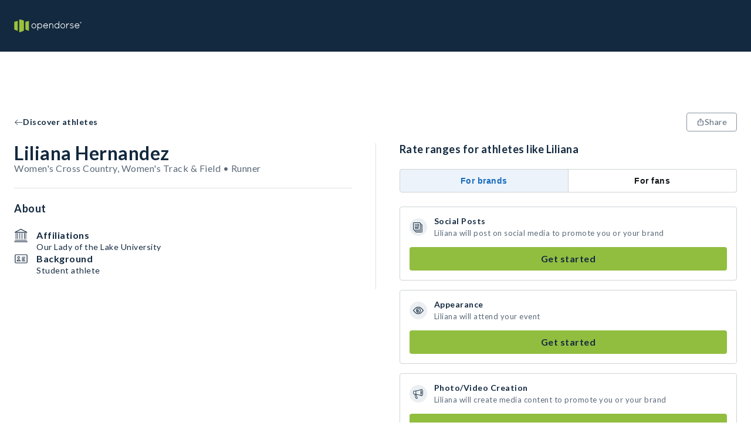

--- FILE ---
content_type: application/javascript; charset=UTF-8
request_url: https://opendorse.com/_next/static/chunks/328-6a8041c829df8703.js
body_size: 44979
content:
(self.webpackChunk_N_E=self.webpackChunk_N_E||[]).push([[328],{94184:function(e,t){var n;/*!
	Copyright (c) 2018 Jed Watson.
	Licensed under the MIT License (MIT), see
	http://jedwatson.github.io/classnames
*/!function(){"use strict";var o={}.hasOwnProperty;function r(){for(var e=[],t=0;t<arguments.length;t++){var n=arguments[t];if(n){var i=typeof n;if("string"===i||"number"===i)e.push(n);else if(Array.isArray(n)){if(n.length){var a=r.apply(null,n);a&&e.push(a)}}else if("object"===i){if(n.toString!==Object.prototype.toString&&!n.toString.toString().includes("[native code]")){e.push(n.toString());continue}for(var u in n)o.call(n,u)&&n[u]&&e.push(u)}}}return e.join(" ")}e.exports?(r.default=r,e.exports=r):void 0!==(n=(function(){return r}).apply(t,[]))&&(e.exports=n)}()},58875:function(e,t,n){var o,r,i;i={canUseDOM:r=!!("undefined"!=typeof window&&window.document&&window.document.createElement),canUseWorkers:"undefined"!=typeof Worker,canUseEventListeners:r&&!!(window.addEventListener||window.attachEvent),canUseViewport:r&&!!window.screen},void 0!==(o=(function(){return i}).call(t,n,t,e))&&(e.exports=o)},89881:function(e,t,n){var o=n(47816),r=n(99291)(o);e.exports=r},21078:function(e,t,n){var o=n(62488),r=n(37285);e.exports=function e(t,n,i,a,u){var l=-1,s=t.length;for(i||(i=r),u||(u=[]);++l<s;){var c=t[l];n>0&&i(c)?n>1?e(c,n-1,i,a,u):o(u,c):a||(u[u.length]=c)}return u}},47816:function(e,t,n){var o=n(28483),r=n(3674);e.exports=function(e,t){return e&&o(e,t,r)}},69199:function(e,t,n){var o=n(89881),r=n(98612);e.exports=function(e,t){var n=-1,i=r(e)?Array(e.length):[];return o(e,function(e,o,r){i[++n]=t(e,o,r)}),i}},27561:function(e,t,n){var o=n(67990),r=/^\s+/;e.exports=function(e){return e?e.slice(0,o(e)+1).replace(r,""):e}},99291:function(e,t,n){var o=n(98612);e.exports=function(e,t){return function(n,r){if(null==n)return n;if(!o(n))return e(n,r);for(var i=n.length,a=t?i:-1,u=Object(n);(t?a--:++a<i)&&!1!==r(u[a],a,u););return n}}},37285:function(e,t,n){var o=n(62705),r=n(35694),i=n(1469),a=o?o.isConcatSpreadable:void 0;e.exports=function(e){return i(e)||r(e)||!!(a&&e&&e[a])}},67990:function(e){var t=/\s/;e.exports=function(e){for(var n=e.length;n--&&t.test(e.charAt(n)););return n}},23279:function(e,t,n){var o=n(13218),r=n(7771),i=n(14841),a=Math.max,u=Math.min;e.exports=function(e,t,n){var l,s,c,f,d,p,v=0,m=!1,h=!1,y=!0;if("function"!=typeof e)throw TypeError("Expected a function");function g(t){var n=l,o=s;return l=s=void 0,v=t,f=e.apply(o,n)}function b(e){var n=e-p,o=e-v;return void 0===p||n>=t||n<0||h&&o>=c}function w(){var e,n,o,i=r();if(b(i))return C(i);d=setTimeout(w,(e=i-p,n=i-v,o=t-e,h?u(o,c-n):o))}function C(e){return(d=void 0,y&&l)?g(e):(l=s=void 0,f)}function E(){var e,n=r(),o=b(n);if(l=arguments,s=this,p=n,o){if(void 0===d)return v=e=p,d=setTimeout(w,t),m?g(e):f;if(h)return clearTimeout(d),d=setTimeout(w,t),g(p)}return void 0===d&&(d=setTimeout(w,t)),f}return t=i(t)||0,o(n)&&(m=!!n.leading,c=(h="maxWait"in n)?a(i(n.maxWait)||0,t):c,y="trailing"in n?!!n.trailing:y),E.cancel=function(){void 0!==d&&clearTimeout(d),v=0,l=p=s=d=void 0},E.flush=function(){return void 0===d?f:C(r())},E}},94654:function(e,t,n){var o=n(21078),r=n(35161);e.exports=function(e,t){return o(r(e,t),1)}},18446:function(e,t,n){var o=n(90939);e.exports=function(e,t){return o(e,t)}},52353:function(e){e.exports=function(e){return void 0===e}},35161:function(e,t,n){var o=n(29932),r=n(67206),i=n(69199),a=n(1469);e.exports=function(e,t){return(a(e)?o:i)(e,r(t,3))}},7771:function(e,t,n){var o=n(55639);e.exports=function(){return o.Date.now()}},14841:function(e,t,n){var o=n(27561),r=n(13218),i=n(33448),a=0/0,u=/^[-+]0x[0-9a-f]+$/i,l=/^0b[01]+$/i,s=/^0o[0-7]+$/i,c=parseInt;e.exports=function(e){if("number"==typeof e)return e;if(i(e))return a;if(r(e)){var t="function"==typeof e.valueOf?e.valueOf():e;e=r(t)?t+"":t}if("string"!=typeof e)return 0===e?e:+e;e=o(e);var n=l.test(e);return n||s.test(e)?c(e.slice(2),n?2:8):u.test(e)?a:+e}},23686:function(e,t,n){"use strict";Object.defineProperty(t,"__esModule",{value:!0}),Object.defineProperty(t,"Image",{enumerable:!0,get:function(){return b}});let o=n(38754),r=n(61757),i=n(85893),a=r._(n(67294)),u=o._(n(73935)),l=o._(n(6665)),s=n(61908),c=n(94706),f=n(35670);n(61558);let d=n(1973),p=o._(n(43293)),v={deviceSizes:[640,750,828,1080,1200,1920,2048,3840],imageSizes:[16,32,48,64,96,128,256,384],path:"/_next/image",loader:"default",dangerouslyAllowSVG:!1,unoptimized:!1};function m(e,t,n,o,r,i){let a=null==e?void 0:e.src;e&&e["data-loaded-src"]!==a&&(e["data-loaded-src"]=a,("decode"in e?e.decode():Promise.resolve()).catch(()=>{}).then(()=>{if(e.parentElement&&e.isConnected){if("empty"!==t&&r(!0),null==n?void 0:n.current){let t=new Event("load");Object.defineProperty(t,"target",{writable:!1,value:e});let o=!1,r=!1;n.current({...t,nativeEvent:t,currentTarget:e,target:e,isDefaultPrevented:()=>o,isPropagationStopped:()=>r,persist:()=>{},preventDefault:()=>{o=!0,t.preventDefault()},stopPropagation:()=>{r=!0,t.stopPropagation()}})}(null==o?void 0:o.current)&&o.current(e)}}))}function h(e){let[t,n]=a.version.split(".",2),o=parseInt(t,10),r=parseInt(n,10);return o>18||18===o&&r>=3?{fetchPriority:e}:{fetchpriority:e}}let y=(0,a.forwardRef)((e,t)=>{let{src:n,srcSet:o,sizes:r,height:u,width:l,decoding:s,className:c,style:f,fetchPriority:d,placeholder:p,loading:v,unoptimized:y,fill:g,onLoadRef:b,onLoadingCompleteRef:w,setBlurComplete:C,setShowAltText:E,onLoad:O,onError:M,...S}=e;return(0,i.jsx)("img",{...S,...h(d),loading:v,width:l,height:u,decoding:s,"data-nimg":g?"fill":"1",className:c,style:f,sizes:r,srcSet:o,src:n,ref:(0,a.useCallback)(e=>{t&&("function"==typeof t?t(e):"object"==typeof t&&(t.current=e)),e&&(M&&(e.src=e.src),e.complete&&m(e,p,b,w,C,y))},[n,p,b,w,C,M,y,t]),onLoad:e=>{m(e.currentTarget,p,b,w,C,y)},onError:e=>{E(!0),"empty"!==p&&C(!0),M&&M(e)}})});function g(e){let{isAppRouter:t,imgAttributes:n}=e,o={as:"image",imageSrcSet:n.srcSet,imageSizes:n.sizes,crossOrigin:n.crossOrigin,referrerPolicy:n.referrerPolicy,...h(n.fetchPriority)};return t&&u.default.preload?(u.default.preload(n.src,o),null):(0,i.jsx)(l.default,{children:(0,i.jsx)("link",{rel:"preload",href:n.srcSet?void 0:n.src,...o},"__nimg-"+n.src+n.srcSet+n.sizes)})}let b=(0,a.forwardRef)((e,t)=>{let n=(0,a.useContext)(d.RouterContext),o=(0,a.useContext)(f.ImageConfigContext),r=(0,a.useMemo)(()=>{let e=v||o||c.imageConfigDefault,t=[...e.deviceSizes,...e.imageSizes].sort((e,t)=>e-t),n=e.deviceSizes.sort((e,t)=>e-t);return{...e,allSizes:t,deviceSizes:n}},[o]),{onLoad:u,onLoadingComplete:l}=e,m=(0,a.useRef)(u);(0,a.useEffect)(()=>{m.current=u},[u]);let h=(0,a.useRef)(l);(0,a.useEffect)(()=>{h.current=l},[l]);let[b,w]=(0,a.useState)(!1),[C,E]=(0,a.useState)(!1),{props:O,meta:M}=(0,s.getImgProps)(e,{defaultLoader:p.default,imgConf:r,blurComplete:b,showAltText:C});return(0,i.jsxs)(i.Fragment,{children:[(0,i.jsx)(y,{...O,unoptimized:M.unoptimized,placeholder:M.placeholder,fill:M.fill,onLoadRef:m,onLoadingCompleteRef:h,setBlurComplete:w,setShowAltText:E,ref:t}),M.priority?(0,i.jsx)(g,{isAppRouter:!n,imgAttributes:O}):null]})});("function"==typeof t.default||"object"==typeof t.default&&null!==t.default)&&void 0===t.default.__esModule&&(Object.defineProperty(t.default,"__esModule",{value:!0}),Object.assign(t.default,t),e.exports=t.default)},61908:function(e,t,n){"use strict";Object.defineProperty(t,"__esModule",{value:!0}),Object.defineProperty(t,"getImgProps",{enumerable:!0,get:function(){return u}}),n(61558);let o=n(7386),r=n(94706);function i(e){return void 0!==e.default}function a(e){return void 0===e?e:"number"==typeof e?Number.isFinite(e)?e:NaN:"string"==typeof e&&/^[0-9]+$/.test(e)?parseInt(e,10):NaN}function u(e,t){var n;let u,l,s,{src:c,sizes:f,unoptimized:d=!1,priority:p=!1,loading:v,className:m,quality:h,width:y,height:g,fill:b=!1,style:w,onLoad:C,onLoadingComplete:E,placeholder:O="empty",blurDataURL:M,fetchPriority:S,layout:x,objectFit:k,objectPosition:P,lazyBoundary:T,lazyRoot:_,...R}=e,{imgConf:N,showAltText:A,blurComplete:Z,defaultLoader:D}=t,j=N||r.imageConfigDefault;if("allSizes"in j)u=j;else{let e=[...j.deviceSizes,...j.imageSizes].sort((e,t)=>e-t),t=j.deviceSizes.sort((e,t)=>e-t);u={...j,allSizes:e,deviceSizes:t}}let I=R.loader||D;delete R.loader,delete R.srcSet;let L="__next_img_default"in I;if(L){if("custom"===u.loader)throw Error('Image with src "'+c+'" is missing "loader" prop.\nRead more: https://nextjs.org/docs/messages/next-image-missing-loader')}else{let e=I;I=t=>{let{config:n,...o}=t;return e(o)}}if(x){"fill"===x&&(b=!0);let e={intrinsic:{maxWidth:"100%",height:"auto"},responsive:{width:"100%",height:"auto"}}[x];e&&(w={...w,...e});let t={responsive:"100vw",fill:"100vw"}[x];t&&!f&&(f=t)}let W="",F=a(y),H=a(g);if("object"==typeof(n=c)&&(i(n)||void 0!==n.src)){let e=i(c)?c.default:c;if(!e.src)throw Error("An object should only be passed to the image component src parameter if it comes from a static image import. It must include src. Received "+JSON.stringify(e));if(!e.height||!e.width)throw Error("An object should only be passed to the image component src parameter if it comes from a static image import. It must include height and width. Received "+JSON.stringify(e));if(l=e.blurWidth,s=e.blurHeight,M=M||e.blurDataURL,W=e.src,!b){if(F||H){if(F&&!H){let t=F/e.width;H=Math.round(e.height*t)}else if(!F&&H){let t=H/e.height;F=Math.round(e.width*t)}}else F=e.width,H=e.height}}let V=!p&&("lazy"===v||void 0===v);(!(c="string"==typeof c?c:W)||c.startsWith("data:")||c.startsWith("blob:"))&&(d=!0,V=!1),u.unoptimized&&(d=!0),L&&c.endsWith(".svg")&&!u.dangerouslyAllowSVG&&(d=!0),p&&(S="high");let z=a(h),B=Object.assign(b?{position:"absolute",height:"100%",width:"100%",left:0,top:0,right:0,bottom:0,objectFit:k,objectPosition:P}:{},A?{}:{color:"transparent"},w),K=Z||"empty"===O?null:"blur"===O?'url("data:image/svg+xml;charset=utf-8,'+(0,o.getImageBlurSvg)({widthInt:F,heightInt:H,blurWidth:l,blurHeight:s,blurDataURL:M||"",objectFit:B.objectFit})+'")':'url("'+O+'")',U=K?{backgroundSize:B.objectFit||"cover",backgroundPosition:B.objectPosition||"50% 50%",backgroundRepeat:"no-repeat",backgroundImage:K}:{},q=function(e){let{config:t,src:n,unoptimized:o,width:r,quality:i,sizes:a,loader:u}=e;if(o)return{src:n,srcSet:void 0,sizes:void 0};let{widths:l,kind:s}=function(e,t,n){let{deviceSizes:o,allSizes:r}=e;if(n){let e=/(^|\s)(1?\d?\d)vw/g,t=[];for(let o;o=e.exec(n);o)t.push(parseInt(o[2]));if(t.length){let e=.01*Math.min(...t);return{widths:r.filter(t=>t>=o[0]*e),kind:"w"}}return{widths:r,kind:"w"}}return"number"!=typeof t?{widths:o,kind:"w"}:{widths:[...new Set([t,2*t].map(e=>r.find(t=>t>=e)||r[r.length-1]))],kind:"x"}}(t,r,a),c=l.length-1;return{sizes:a||"w"!==s?a:"100vw",srcSet:l.map((e,o)=>u({config:t,src:n,quality:i,width:e})+" "+("w"===s?e:o+1)+s).join(", "),src:u({config:t,src:n,quality:i,width:l[c]})}}({config:u,src:c,unoptimized:d,width:F,quality:z,sizes:f,loader:I});return{props:{...R,loading:V?"lazy":v,fetchPriority:S,width:F,height:H,decoding:"async",className:m,style:{...B,...U},sizes:q.sizes,srcSet:q.srcSet,src:q.src},meta:{unoptimized:d,priority:p,placeholder:O,fill:b}}}},7386:function(e,t){"use strict";function n(e){let{widthInt:t,heightInt:n,blurWidth:o,blurHeight:r,blurDataURL:i,objectFit:a}=e,u=o?40*o:t,l=r?40*r:n,s=u&&l?"viewBox='0 0 "+u+" "+l+"'":"";return"%3Csvg xmlns='http://www.w3.org/2000/svg' "+s+"%3E%3Cfilter id='b' color-interpolation-filters='sRGB'%3E%3CfeGaussianBlur stdDeviation='20'/%3E%3CfeColorMatrix values='1 0 0 0 0 0 1 0 0 0 0 0 1 0 0 0 0 0 100 -1' result='s'/%3E%3CfeFlood x='0' y='0' width='100%25' height='100%25'/%3E%3CfeComposite operator='out' in='s'/%3E%3CfeComposite in2='SourceGraphic'/%3E%3CfeGaussianBlur stdDeviation='20'/%3E%3C/filter%3E%3Cimage width='100%25' height='100%25' x='0' y='0' preserveAspectRatio='"+(s?"none":"contain"===a?"xMidYMid":"cover"===a?"xMidYMid slice":"none")+"' style='filter: url(%23b);' href='"+i+"'/%3E%3C/svg%3E"}Object.defineProperty(t,"__esModule",{value:!0}),Object.defineProperty(t,"getImageBlurSvg",{enumerable:!0,get:function(){return n}})},19267:function(e,t,n){"use strict";Object.defineProperty(t,"__esModule",{value:!0}),function(e,t){for(var n in t)Object.defineProperty(e,n,{enumerable:!0,get:t[n]})}(t,{getImageProps:function(){return u},default:function(){return l}});let o=n(38754),r=n(61908),i=n(23686),a=o._(n(43293)),u=e=>{let{props:t}=(0,r.getImgProps)(e,{defaultLoader:a.default,imgConf:{deviceSizes:[640,750,828,1080,1200,1920,2048,3840],imageSizes:[16,32,48,64,96,128,256,384],path:"/_next/image",loader:"default",dangerouslyAllowSVG:!1,unoptimized:!1}});for(let[e,n]of Object.entries(t))void 0===n&&delete t[e];return{props:t}},l=i.Image},43293:function(e,t){"use strict";function n(e){let{config:t,src:n,width:o,quality:r}=e;return t.path+"?url="+encodeURIComponent(n)+"&w="+o+"&q="+(r||75)}Object.defineProperty(t,"__esModule",{value:!0}),Object.defineProperty(t,"default",{enumerable:!0,get:function(){return o}}),n.__next_img_default=!0;let o=n},95048:function(){},25675:function(e,t,n){e.exports=n(19267)},11163:function(e,t,n){e.exports=n(73035)},42607:function(e,t,n){"use strict";n.d(t,{iz:function(){return oN},sN:function(){return tw},GP:function(){return oR},Wd:function(){return oM},ZP:function(){return oA}});var o,r,i,a,u,l,s=n(87462),c=n(4942),f=n(1413);function d(e,t){(null==t||t>e.length)&&(t=e.length);for(var n=0,o=Array(t);n<t;n++)o[n]=e[n];return o}function p(e,t){if(e){if("string"==typeof e)return d(e,t);var n=({}).toString.call(e).slice(8,-1);return"Object"===n&&e.constructor&&(n=e.constructor.name),"Map"===n||"Set"===n?Array.from(e):"Arguments"===n||/^(?:Ui|I)nt(?:8|16|32)(?:Clamped)?Array$/.test(n)?d(e,t):void 0}}function v(e){return function(e){if(Array.isArray(e))return d(e)}(e)||function(e){if("undefined"!=typeof Symbol&&null!=e[Symbol.iterator]||null!=e["@@iterator"])return Array.from(e)}(e)||p(e)||function(){throw TypeError("Invalid attempt to spread non-iterable instance.\nIn order to be iterable, non-array objects must have a [Symbol.iterator]() method.")}()}function m(e,t){return function(e){if(Array.isArray(e))return e}(e)||function(e,t){var n=null==e?null:"undefined"!=typeof Symbol&&e[Symbol.iterator]||e["@@iterator"];if(null!=n){var o,r,i,a,u=[],l=!0,s=!1;try{if(i=(n=n.call(e)).next,0===t){if(Object(n)!==n)return;l=!1}else for(;!(l=(o=i.call(n)).done)&&(u.push(o.value),u.length!==t);l=!0);}catch(e){s=!0,r=e}finally{try{if(!l&&null!=n.return&&(a=n.return(),Object(a)!==a))return}finally{if(s)throw r}}return u}}(e,t)||p(e,t)||function(){throw TypeError("Invalid attempt to destructure non-iterable instance.\nIn order to be iterable, non-array objects must have a [Symbol.iterator]() method.")}()}var h=n(63366);function y(e,t){if(null==e)return{};var n,o,r=(0,h.Z)(e,t);if(Object.getOwnPropertySymbols){var i=Object.getOwnPropertySymbols(e);for(o=0;o<i.length;o++)n=i[o],-1===t.indexOf(n)&&({}).propertyIsEnumerable.call(e,n)&&(r[n]=e[n])}return r}var g=n(94184),b=n.n(g),w=n(67294),C=n(11805);function E(e){var t=arguments.length>1&&void 0!==arguments[1]?arguments[1]:{},n=[];return w.Children.forEach(e,function(e){(null!=e||t.keepEmpty)&&(Array.isArray(e)?n=n.concat(E(e)):(0,C.isFragment)(e)&&e.props?n=n.concat(E(e.props.children,t)):n.push(e))}),n}var O={},M=function(e,t){e||O[t]||(O[t]=!0)},S=n(71002);function x(e,t,n){var o=w.useRef({});return(!("value"in o.current)||n(o.current.condition,t))&&(o.current.value=e(),o.current.condition=t),o.current.value}function k(e,t){"function"==typeof e?e(t):"object"===(0,S.Z)(e)&&e&&"current"in e&&(e.current=t)}function P(){for(var e=arguments.length,t=Array(e),n=0;n<e;n++)t[n]=arguments[n];var o=t.filter(function(e){return e});return o.length<=1?o[0]:function(e){t.forEach(function(t){k(t,e)})}}function T(e){var t,n,o=(0,C.isMemo)(e)?e.type.type:e.type;return("function"!=typeof o||null!==(t=o.prototype)&&void 0!==t&&!!t.render)&&("function"!=typeof e||null!==(n=e.prototype)&&void 0!==n&&!!n.render)}var _=n(73935);function R(e){return e instanceof HTMLElement||e instanceof SVGElement?e:e instanceof w.Component?_.findDOMNode(e):null}var N=function(){if("undefined"!=typeof Map)return Map;function e(e,t){var n=-1;return e.some(function(e,o){return e[0]===t&&(n=o,!0)}),n}return function(){function t(){this.__entries__=[]}return Object.defineProperty(t.prototype,"size",{get:function(){return this.__entries__.length},enumerable:!0,configurable:!0}),t.prototype.get=function(t){var n=e(this.__entries__,t),o=this.__entries__[n];return o&&o[1]},t.prototype.set=function(t,n){var o=e(this.__entries__,t);~o?this.__entries__[o][1]=n:this.__entries__.push([t,n])},t.prototype.delete=function(t){var n=this.__entries__,o=e(n,t);~o&&n.splice(o,1)},t.prototype.has=function(t){return!!~e(this.__entries__,t)},t.prototype.clear=function(){this.__entries__.splice(0)},t.prototype.forEach=function(e,t){void 0===t&&(t=null);for(var n=0,o=this.__entries__;n<o.length;n++){var r=o[n];e.call(t,r[1],r[0])}},t}()}(),A="undefined"!=typeof window&&"undefined"!=typeof document&&window.document===document,Z=void 0!==n.g&&n.g.Math===Math?n.g:"undefined"!=typeof self&&self.Math===Math?self:"undefined"!=typeof window&&window.Math===Math?window:Function("return this")(),D="function"==typeof requestAnimationFrame?requestAnimationFrame.bind(Z):function(e){return setTimeout(function(){return e(Date.now())},1e3/60)},j=["top","right","bottom","left","width","height","size","weight"],I="undefined"!=typeof MutationObserver,L=function(){function e(){this.connected_=!1,this.mutationEventsAdded_=!1,this.mutationsObserver_=null,this.observers_=[],this.onTransitionEnd_=this.onTransitionEnd_.bind(this),this.refresh=function(e,t){var n=!1,o=!1,r=0;function i(){n&&(n=!1,e()),o&&u()}function a(){D(i)}function u(){var e=Date.now();if(n){if(e-r<2)return;o=!0}else n=!0,o=!1,setTimeout(a,20);r=e}return u}(this.refresh.bind(this),0)}return e.prototype.addObserver=function(e){~this.observers_.indexOf(e)||this.observers_.push(e),this.connected_||this.connect_()},e.prototype.removeObserver=function(e){var t=this.observers_,n=t.indexOf(e);~n&&t.splice(n,1),!t.length&&this.connected_&&this.disconnect_()},e.prototype.refresh=function(){this.updateObservers_()&&this.refresh()},e.prototype.updateObservers_=function(){var e=this.observers_.filter(function(e){return e.gatherActive(),e.hasActive()});return e.forEach(function(e){return e.broadcastActive()}),e.length>0},e.prototype.connect_=function(){A&&!this.connected_&&(document.addEventListener("transitionend",this.onTransitionEnd_),window.addEventListener("resize",this.refresh),I?(this.mutationsObserver_=new MutationObserver(this.refresh),this.mutationsObserver_.observe(document,{attributes:!0,childList:!0,characterData:!0,subtree:!0})):(document.addEventListener("DOMSubtreeModified",this.refresh),this.mutationEventsAdded_=!0),this.connected_=!0)},e.prototype.disconnect_=function(){A&&this.connected_&&(document.removeEventListener("transitionend",this.onTransitionEnd_),window.removeEventListener("resize",this.refresh),this.mutationsObserver_&&this.mutationsObserver_.disconnect(),this.mutationEventsAdded_&&document.removeEventListener("DOMSubtreeModified",this.refresh),this.mutationsObserver_=null,this.mutationEventsAdded_=!1,this.connected_=!1)},e.prototype.onTransitionEnd_=function(e){var t=e.propertyName,n=void 0===t?"":t;j.some(function(e){return!!~n.indexOf(e)})&&this.refresh()},e.getInstance=function(){return this.instance_||(this.instance_=new e),this.instance_},e.instance_=null,e}(),W=function(e,t){for(var n=0,o=Object.keys(t);n<o.length;n++){var r=o[n];Object.defineProperty(e,r,{value:t[r],enumerable:!1,writable:!1,configurable:!0})}return e},F=function(e){return e&&e.ownerDocument&&e.ownerDocument.defaultView||Z},H=K(0,0,0,0);function V(e){return parseFloat(e)||0}function z(e){for(var t=[],n=1;n<arguments.length;n++)t[n-1]=arguments[n];return t.reduce(function(t,n){return t+V(e["border-"+n+"-width"])},0)}var B="undefined"!=typeof SVGGraphicsElement?function(e){return e instanceof F(e).SVGGraphicsElement}:function(e){return e instanceof F(e).SVGElement&&"function"==typeof e.getBBox};function K(e,t,n,o){return{x:e,y:t,width:n,height:o}}var U=function(){function e(e){this.broadcastWidth=0,this.broadcastHeight=0,this.contentRect_=K(0,0,0,0),this.target=e}return e.prototype.isActive=function(){var e=function(e){if(!A)return H;if(B(e)){var t;return K(0,0,(t=e.getBBox()).width,t.height)}return function(e){var t=e.clientWidth,n=e.clientHeight;if(!t&&!n)return H;var o=F(e).getComputedStyle(e),r=function(e){for(var t={},n=0,o=["top","right","bottom","left"];n<o.length;n++){var r=o[n],i=e["padding-"+r];t[r]=V(i)}return t}(o),i=r.left+r.right,a=r.top+r.bottom,u=V(o.width),l=V(o.height);if("border-box"===o.boxSizing&&(Math.round(u+i)!==t&&(u-=z(o,"left","right")+i),Math.round(l+a)!==n&&(l-=z(o,"top","bottom")+a)),e!==F(e).document.documentElement){var s=Math.round(u+i)-t,c=Math.round(l+a)-n;1!==Math.abs(s)&&(u-=s),1!==Math.abs(c)&&(l-=c)}return K(r.left,r.top,u,l)}(e)}(this.target);return this.contentRect_=e,e.width!==this.broadcastWidth||e.height!==this.broadcastHeight},e.prototype.broadcastRect=function(){var e=this.contentRect_;return this.broadcastWidth=e.width,this.broadcastHeight=e.height,e},e}(),q=function(e,t){var n,o,r,i,a,u=(n=t.x,o=t.y,r=t.width,i=t.height,W(a=Object.create(("undefined"!=typeof DOMRectReadOnly?DOMRectReadOnly:Object).prototype),{x:n,y:o,width:r,height:i,top:o,right:n+r,bottom:i+o,left:n}),a);W(this,{target:e,contentRect:u})},Y=function(){function e(e,t,n){if(this.activeObservations_=[],this.observations_=new N,"function"!=typeof e)throw TypeError("The callback provided as parameter 1 is not a function.");this.callback_=e,this.controller_=t,this.callbackCtx_=n}return e.prototype.observe=function(e){if(!arguments.length)throw TypeError("1 argument required, but only 0 present.");if("undefined"!=typeof Element&&Element instanceof Object){if(!(e instanceof F(e).Element))throw TypeError('parameter 1 is not of type "Element".');var t=this.observations_;t.has(e)||(t.set(e,new U(e)),this.controller_.addObserver(this),this.controller_.refresh())}},e.prototype.unobserve=function(e){if(!arguments.length)throw TypeError("1 argument required, but only 0 present.");if("undefined"!=typeof Element&&Element instanceof Object){if(!(e instanceof F(e).Element))throw TypeError('parameter 1 is not of type "Element".');var t=this.observations_;t.has(e)&&(t.delete(e),t.size||this.controller_.removeObserver(this))}},e.prototype.disconnect=function(){this.clearActive(),this.observations_.clear(),this.controller_.removeObserver(this)},e.prototype.gatherActive=function(){var e=this;this.clearActive(),this.observations_.forEach(function(t){t.isActive()&&e.activeObservations_.push(t)})},e.prototype.broadcastActive=function(){if(this.hasActive()){var e=this.callbackCtx_,t=this.activeObservations_.map(function(e){return new q(e.target,e.broadcastRect())});this.callback_.call(e,t,e),this.clearActive()}},e.prototype.clearActive=function(){this.activeObservations_.splice(0)},e.prototype.hasActive=function(){return this.activeObservations_.length>0},e}(),X="undefined"!=typeof WeakMap?new WeakMap:new N,$=function e(t){if(!(this instanceof e))throw TypeError("Cannot call a class as a function.");if(!arguments.length)throw TypeError("1 argument required, but only 0 present.");var n=new Y(t,L.getInstance(),this);X.set(this,n)};["observe","unobserve","disconnect"].forEach(function(e){$.prototype[e]=function(){var t;return(t=X.get(this))[e].apply(t,arguments)}});var G=void 0!==Z.ResizeObserver?Z.ResizeObserver:$,J=new Map,Q=new G(function(e){e.forEach(function(e){var t,n=e.target;null===(t=J.get(n))||void 0===t||t.forEach(function(e){return e(n)})})});function ee(e,t){if(!(e instanceof t))throw TypeError("Cannot call a class as a function")}var et=n(83997);function en(e,t){for(var n=0;n<t.length;n++){var o=t[n];o.enumerable=o.enumerable||!1,o.configurable=!0,"value"in o&&(o.writable=!0),Object.defineProperty(e,(0,et.Z)(o.key),o)}}function eo(e,t,n){return t&&en(e.prototype,t),n&&en(e,n),Object.defineProperty(e,"prototype",{writable:!1}),e}var er=n(89611);function ei(e,t){if("function"!=typeof t&&null!==t)throw TypeError("Super expression must either be null or a function");e.prototype=Object.create(t&&t.prototype,{constructor:{value:e,writable:!0,configurable:!0}}),Object.defineProperty(e,"prototype",{writable:!1}),t&&(0,er.Z)(e,t)}function ea(e){return(ea=Object.setPrototypeOf?Object.getPrototypeOf.bind():function(e){return e.__proto__||Object.getPrototypeOf(e)})(e)}function eu(){try{var e=!Boolean.prototype.valueOf.call(Reflect.construct(Boolean,[],function(){}))}catch(e){}return(eu=function(){return!!e})()}var el=n(97326);function es(e){var t=eu();return function(){var n,o=ea(e);if(t){var r=ea(this).constructor;n=Reflect.construct(o,arguments,r)}else n=o.apply(this,arguments);return function(e,t){if(t&&("object"==(0,S.Z)(t)||"function"==typeof t))return t;if(void 0!==t)throw TypeError("Derived constructors may only return object or undefined");return(0,el.Z)(e)}(this,n)}}var ec=function(e){ei(n,e);var t=es(n);function n(){return ee(this,n),t.apply(this,arguments)}return eo(n,[{key:"render",value:function(){return this.props.children}}]),n}(w.Component),ef=w.createContext(null),ed=w.forwardRef(function(e,t){var n=e.children,o=e.disabled,r=w.useRef(null),i=w.useRef(null),a=w.useContext(ef),u="function"==typeof n,l=u?n(r):n,s=w.useRef({width:-1,height:-1,offsetWidth:-1,offsetHeight:-1}),c=!u&&w.isValidElement(l)&&T(l),d=c?l.ref:null,p=w.useMemo(function(){return P(d,r)},[d,r]),v=function(){return R(r.current)||R(i.current)};w.useImperativeHandle(t,function(){return v()});var m=w.useRef(e);m.current=e;var h=w.useCallback(function(e){var t=m.current,n=t.onResize,o=t.data,r=e.getBoundingClientRect(),i=r.width,u=r.height,l=e.offsetWidth,c=e.offsetHeight,d=Math.floor(i),p=Math.floor(u);if(s.current.width!==d||s.current.height!==p||s.current.offsetWidth!==l||s.current.offsetHeight!==c){var v={width:d,height:p,offsetWidth:l,offsetHeight:c};s.current=v;var h=(0,f.Z)((0,f.Z)({},v),{},{offsetWidth:l===Math.round(i)?i:l,offsetHeight:c===Math.round(u)?u:c});null==a||a(h,e,o),n&&Promise.resolve().then(function(){n(h,e)})}},[]);return w.useEffect(function(){var e=v();return e&&!o&&(J.has(e)||(J.set(e,new Set),Q.observe(e)),J.get(e).add(h)),function(){J.has(e)&&(J.get(e).delete(h),J.get(e).size||(Q.unobserve(e),J.delete(e)))}},[r.current,o]),w.createElement(ec,{ref:i},c?w.cloneElement(l,{ref:p}):l)}),ep=w.forwardRef(function(e,t){var n=e.children;return("function"==typeof n?[n]:E(n)).map(function(n,o){var r=(null==n?void 0:n.key)||"".concat("rc-observer-key","-").concat(o);return w.createElement(ed,(0,s.Z)({},e,{key:r,ref:0===o?t:void 0}),n)})});function ev(){return!!("undefined"!=typeof window&&window.document&&window.document.createElement)}ep.Collection=function(e){var t=e.children,n=e.onBatchResize,o=w.useRef(0),r=w.useRef([]),i=w.useContext(ef),a=w.useCallback(function(e,t,a){o.current+=1;var u=o.current;r.current.push({size:e,element:t,data:a}),Promise.resolve().then(function(){u===o.current&&(null==n||n(r.current),r.current=[])}),null==i||i(e,t,a)},[n,i]);return w.createElement(ef.Provider,{value:a},t)};var em=ev()?w.useLayoutEffect:w.useEffect,eh=function(e,t){var n=w.useRef(!0);em(function(){if(!n.current)return e()},t),em(function(){return n.current=!1,function(){n.current=!0}},[])},ey=["prefixCls","invalidate","item","renderItem","responsive","responsiveDisabled","registerSize","itemKey","className","style","children","display","order","component"],eg=void 0,eb=w.forwardRef(function(e,t){var n,o=e.prefixCls,r=e.invalidate,i=e.item,a=e.renderItem,u=e.responsive,l=e.responsiveDisabled,c=e.registerSize,d=e.itemKey,p=e.className,v=e.style,m=e.children,h=e.display,g=e.order,C=e.component,E=y(e,ey),O=u&&!h;w.useEffect(function(){return function(){c(d,null)}},[]);var M=a&&i!==eg?a(i):m;r||(n={opacity:O?0:1,height:O?0:eg,overflowY:O?"hidden":eg,order:u?g:eg,pointerEvents:O?"none":eg,position:O?"absolute":eg});var S={};O&&(S["aria-hidden"]=!0);var x=w.createElement(void 0===C?"div":C,(0,s.Z)({className:b()(!r&&o,p),style:(0,f.Z)((0,f.Z)({},n),v)},S,E,{ref:t}),M);return u&&(x=w.createElement(ep,{onResize:function(e){c(d,e.offsetWidth)},disabled:l},x)),x});function ew(e){var t=w.useRef();return t.current=e,w.useCallback(function(){for(var e,n=arguments.length,o=Array(n),r=0;r<n;r++)o[r]=arguments[r];return null===(e=t.current)||void 0===e?void 0:e.call.apply(e,[t].concat(o))},[])}eb.displayName="Item";var eC=function(e){return+setTimeout(e,16)},eE=function(e){return clearTimeout(e)};"undefined"!=typeof window&&"requestAnimationFrame"in window&&(eC=function(e){return window.requestAnimationFrame(e)},eE=function(e){return window.cancelAnimationFrame(e)});var eO=0,eM=new Map,eS=function(e){var t=arguments.length>1&&void 0!==arguments[1]?arguments[1]:1,n=eO+=1;return!function t(o){if(0===o)eM.delete(n),e();else{var r=eC(function(){t(o-1)});eM.set(n,r)}}(t),n};function ex(e,t){var n=m(w.useState(t),2),o=n[0],r=n[1];return[o,ew(function(t){e(function(){r(t)})})]}eS.cancel=function(e){var t=eM.get(e);return eM.delete(t),eE(t)};var ek=["component"],eP=["className"],eT=["className"],e_=w.forwardRef(function(e,t){var n=w.useContext(eN);if(!n){var o=e.component,r=y(e,ek);return w.createElement(void 0===o?"div":o,(0,s.Z)({},r,{ref:t}))}var i=n.className,a=y(n,eP),u=e.className,l=y(e,eT);return w.createElement(eN.Provider,{value:null},w.createElement(eb,(0,s.Z)({ref:t,className:b()(i,u)},a,l)))});e_.displayName="RawItem";var eR=["prefixCls","data","renderItem","renderRawItem","itemKey","itemWidth","ssr","style","className","maxCount","renderRest","renderRawRest","suffix","component","itemComponent","onVisibleChange"],eN=w.createContext(null),eA="responsive",eZ="invalidate";function eD(e){return"+ ".concat(e.length," ...")}var ej=w.forwardRef(function(e,t){var n,o,r=e.prefixCls,i=void 0===r?"rc-overflow":r,a=e.data,u=void 0===a?[]:a,l=e.renderItem,c=e.renderRawItem,d=e.itemKey,p=e.itemWidth,v=void 0===p?10:p,h=e.ssr,g=e.style,C=e.className,E=e.maxCount,O=e.renderRest,M=e.renderRawRest,S=e.suffix,x=e.component,k=e.itemComponent,P=e.onVisibleChange,T=y(e,eR),R="full"===h,N=(n=w.useRef(null),function(e){n.current||(n.current=[],function(e){if("undefined"==typeof MessageChannel)eS(e);else{var t=new MessageChannel;t.port1.onmessage=function(){return e()},t.port2.postMessage(void 0)}}(function(){(0,_.unstable_batchedUpdates)(function(){n.current.forEach(function(e){e()}),n.current=null})})),n.current.push(e)}),A=m(ex(N,null),2),Z=A[0],D=A[1],j=Z||0,I=m(ex(N,new Map),2),L=I[0],W=I[1],F=m(ex(N,0),2),H=F[0],V=F[1],z=m(ex(N,0),2),B=z[0],K=z[1],U=m(ex(N,0),2),q=U[0],Y=U[1],X=m((0,w.useState)(null),2),$=X[0],G=X[1],J=m((0,w.useState)(null),2),Q=J[0],ee=J[1],et=w.useMemo(function(){return null===Q&&R?Number.MAX_SAFE_INTEGER:Q||0},[Q,Z]),en=m((0,w.useState)(!1),2),eo=en[0],er=en[1],ei="".concat(i,"-item"),ea=Math.max(H,B),eu=E===eA,el=u.length&&eu,es=E===eZ,ec=el||"number"==typeof E&&u.length>E,ef=(0,w.useMemo)(function(){var e=u;return el?e=null===Z&&R?u:u.slice(0,Math.min(u.length,j/v)):"number"==typeof E&&(e=u.slice(0,E)),e},[u,v,Z,E,el]),ed=(0,w.useMemo)(function(){return el?u.slice(et+1):u.slice(ef.length)},[u,ef,el,et]),ev=(0,w.useCallback)(function(e,t){var n;return"function"==typeof d?d(e):null!==(n=d&&(null==e?void 0:e[d]))&&void 0!==n?n:t},[d]),eh=(0,w.useCallback)(l||function(e){return e},[l]);function ey(e,t,n){(Q!==e||void 0!==t&&t!==$)&&(ee(e),n||(er(e<u.length-1),null==P||P(e)),void 0!==t&&G(t))}function eg(e,t){W(function(n){var o=new Map(n);return null===t?o.delete(e):o.set(e,t),o})}function ew(e){return L.get(ev(ef[e],e))}em(function(){if(j&&"number"==typeof ea&&ef){var e=q,t=ef.length,n=t-1;if(!t){ey(0,null);return}for(var o=0;o<t;o+=1){var r=ew(o);if(R&&(r=r||0),void 0===r){ey(o-1,void 0,!0);break}if(e+=r,0===n&&e<=j||o===n-1&&e+ew(n)<=j){ey(n,null);break}if(e+ea>j){ey(o-1,e-r-q+B);break}}S&&ew(0)+q>j&&G(null)}},[j,L,B,q,ev,ef]);var eC=eo&&!!ed.length,eE={};null!==$&&el&&(eE={position:"absolute",left:$,top:0});var eO={prefixCls:ei,responsive:el,component:k,invalidate:es},eM=c?function(e,t){var n=ev(e,t);return w.createElement(eN.Provider,{key:n,value:(0,f.Z)((0,f.Z)({},eO),{},{order:t,item:e,itemKey:n,registerSize:eg,display:t<=et})},c(e,t))}:function(e,t){var n=ev(e,t);return w.createElement(eb,(0,s.Z)({},eO,{order:t,key:n,item:e,renderItem:eh,itemKey:n,registerSize:eg,display:t<=et}))},ek={order:eC?et:Number.MAX_SAFE_INTEGER,className:"".concat(ei,"-rest"),registerSize:function(e,t){K(t),V(B)},display:eC};if(M)M&&(o=w.createElement(eN.Provider,{value:(0,f.Z)((0,f.Z)({},eO),ek)},M(ed)));else{var eP=O||eD;o=w.createElement(eb,(0,s.Z)({},eO,ek),"function"==typeof eP?eP(ed):eP)}var eT=w.createElement(void 0===x?"div":x,(0,s.Z)({className:b()(!es&&i,C),style:g,ref:t},T),ef.map(eM),ec?o:null,S&&w.createElement(eb,(0,s.Z)({},eO,{responsive:eu,responsiveDisabled:!el,order:et,className:"".concat(ei,"-suffix"),registerSize:function(e,t){Y(t)},display:!0,style:eE}),S));return eu&&(eT=w.createElement(ep,{onResize:function(e,t){D(t.clientWidth)},disabled:!el},eT)),eT});function eI(e){var t=w.useRef(!1),n=m(w.useState(e),2),o=n[0],r=n[1];return w.useEffect(function(){return t.current=!1,function(){t.current=!0}},[]),[o,function(e,n){n&&t.current||r(e)}]}function eL(e){return void 0!==e}function eW(e,t){var n=t||{},o=n.defaultValue,r=n.value,i=n.onChange,a=n.postState,u=m(eI(function(){return eL(r)?r:eL(o)?"function"==typeof o?o():o:"function"==typeof e?e():e}),2),l=u[0],s=u[1],c=void 0!==r?r:l,f=a?a(c):c,d=ew(i),p=m(eI([c]),2),v=p[0],h=p[1];return eh(function(){var e=v[0];l!==e&&d(l,e)},[v]),eh(function(){eL(r)||s(r)},[r]),[f,ew(function(e,t){s(e,t),h([c],t)})]}ej.displayName="Overflow",ej.Item=e_,ej.RESPONSIVE=eA,ej.INVALIDATE=eZ;var eF=function(e,t){var n=arguments.length>2&&void 0!==arguments[2]&&arguments[2],o=new Set;return function e(t,r){var i=arguments.length>2&&void 0!==arguments[2]?arguments[2]:1,a=o.has(t);if(M(!a,"Warning: There may be circular references"),a)return!1;if(t===r)return!0;if(n&&i>1)return!1;o.add(t);var u=i+1;if(Array.isArray(t)){if(!Array.isArray(r)||t.length!==r.length)return!1;for(var l=0;l<t.length;l++)if(!e(t[l],r[l],u))return!1;return!0}if(t&&r&&"object"===(0,S.Z)(t)&&"object"===(0,S.Z)(r)){var s=Object.keys(t);return s.length===Object.keys(r).length&&s.every(function(n){return e(t[n],r[n],u)})}return!1}(e,t)},eH=w.createContext(null);function eV(e,t){return void 0===e?null:"".concat(e,"-").concat(t)}function ez(e){return eV(w.useContext(eH),e)}var eB=["children","locked"],eK=w.createContext(null);function eU(e){var t=e.children,n=e.locked,o=y(e,eB),r=w.useContext(eK),i=x(function(){var e;return e=(0,f.Z)({},r),Object.keys(o).forEach(function(t){var n=o[t];void 0!==n&&(e[t]=n)}),e},[r,o],function(e,t){return!n&&(e[0]!==t[0]||!eF(e[1],t[1],!0))});return w.createElement(eK.Provider,{value:i},t)}var eq=w.createContext(null);function eY(){return w.useContext(eq)}var eX=w.createContext([]);function e$(e){var t=w.useContext(eX);return w.useMemo(function(){return void 0!==e?[].concat(v(t),[e]):t},[t,e])}var eG=w.createContext(null),eJ=w.createContext({}),eQ={ENTER:13,ESC:27,END:35,HOME:36,LEFT:37,UP:38,RIGHT:39,DOWN:40},e0=function(e){if(!e)return!1;if(e instanceof Element){if(e.offsetParent)return!0;if(e.getBBox){var t=e.getBBox(),n=t.width,o=t.height;if(n||o)return!0}if(e.getBoundingClientRect){var r=e.getBoundingClientRect(),i=r.width,a=r.height;if(i||a)return!0}}return!1};function e1(e){var t=arguments.length>1&&void 0!==arguments[1]&&arguments[1];if(e0(e)){var n=e.nodeName.toLowerCase(),o=["input","select","textarea","button"].includes(n)||e.isContentEditable||"a"===n&&!!e.getAttribute("href"),r=e.getAttribute("tabindex"),i=Number(r),a=null;return r&&!Number.isNaN(i)?a=i:o&&null===a&&(a=0),o&&e.disabled&&(a=null),null!==a&&(a>=0||t&&a<0)}return!1}var e2=eQ.LEFT,e3=eQ.RIGHT,e9=eQ.UP,e5=eQ.DOWN,e6=eQ.ENTER,e8=eQ.ESC,e4=eQ.HOME,e7=eQ.END,te=[e9,e5,e2,e3];function tt(e,t){return(function(e){var t=arguments.length>1&&void 0!==arguments[1]&&arguments[1],n=v(e.querySelectorAll("*")).filter(function(e){return e1(e,t)});return e1(e,t)&&n.unshift(e),n})(e,!0).filter(function(e){return t.has(e)})}function tn(e,t,n){var o=arguments.length>3&&void 0!==arguments[3]?arguments[3]:1;if(!e)return null;var r=tt(e,t),i=r.length,a=r.findIndex(function(e){return n===e});return o<0?-1===a?a=i-1:a-=1:o>0&&(a+=1),r[a=(a+i)%i]}var to="__RC_UTIL_PATH_SPLIT__",tr=function(e){return e.join(to)},ti="rc-menu-more";function ta(e){var t=w.useRef(e);t.current=e;var n=w.useCallback(function(){for(var e,n=arguments.length,o=Array(n),r=0;r<n;r++)o[r]=arguments[r];return null===(e=t.current)||void 0===e?void 0:e.call.apply(e,[t].concat(o))},[]);return e?n:void 0}var tu=Math.random().toFixed(5).toString().slice(2),tl=0;function ts(e,t){var n=(0,f.Z)({},e);return Array.isArray(t)&&t.forEach(function(e){delete n[e]}),n}function tc(e,t,n,o){var r=w.useContext(eK),i=r.activeKey,a=r.onActive,u=r.onInactive,l={active:i===e};return t||(l.onMouseEnter=function(t){null==n||n({key:e,domEvent:t}),a(e)},l.onMouseLeave=function(t){null==o||o({key:e,domEvent:t}),u(e)}),l}function tf(e){var t=w.useContext(eK),n=t.mode,o=t.rtl,r=t.inlineIndent;return"inline"!==n?null:o?{paddingRight:e*r}:{paddingLeft:e*r}}function td(e){var t=e.icon,n=e.props,o=e.children;return("function"==typeof t?w.createElement(t,(0,f.Z)({},n)):t)||o||null}var tp=["item"];function tv(e){var t=e.item,n=y(e,tp);return Object.defineProperty(n,"item",{get:function(){return M(!1,"`info.item` is deprecated since we will move to function component that not provides React Node instance in future."),t}}),n}var tm=["title","attribute","elementRef"],th=["style","className","eventKey","warnKey","disabled","itemIcon","children","role","onMouseEnter","onMouseLeave","onClick","onKeyDown","onFocus"],ty=["active"],tg=function(e){ei(n,e);var t=es(n);function n(){return ee(this,n),t.apply(this,arguments)}return eo(n,[{key:"render",value:function(){var e=this.props,t=e.title,n=e.attribute,o=e.elementRef,r=ts(y(e,tm),["eventKey","popupClassName","popupOffset","onTitleClick"]);return M(!n,"`attribute` of Menu.Item is deprecated. Please pass attribute directly."),w.createElement(ej.Item,(0,s.Z)({},n,{title:"string"==typeof t?t:void 0},r,{ref:o}))}}]),n}(w.Component),tb=w.forwardRef(function(e,t){var n,o=e.style,r=e.className,i=e.eventKey,a=(e.warnKey,e.disabled),u=e.itemIcon,l=e.children,d=e.role,p=e.onMouseEnter,m=e.onMouseLeave,h=e.onClick,g=e.onKeyDown,C=e.onFocus,E=y(e,th),O=ez(i),M=w.useContext(eK),S=M.prefixCls,k=M.onItemClick,T=M.disabled,_=M.overflowDisabled,R=M.itemIcon,N=M.selectedKeys,A=M.onActive,Z=w.useContext(eJ)._internalRenderMenuItem,D="".concat(S,"-item"),j=w.useRef(),I=w.useRef(),L=T||a,W=function(){for(var e=arguments.length,t=Array(e),n=0;n<e;n++)t[n]=arguments[n];return x(function(){return P.apply(void 0,t)},t,function(e,t){return e.length===t.length&&e.every(function(e,n){return e===t[n]})})}(t,I),F=e$(i),H=function(e){return{key:i,keyPath:v(F).reverse(),item:j.current,domEvent:e}},V=tc(i,L,p,m),z=V.active,B=y(V,ty),K=N.includes(i),U=tf(F.length),q={};"option"===e.role&&(q["aria-selected"]=K);var Y=w.createElement(tg,(0,s.Z)({ref:j,elementRef:W,role:null===d?"none":d||"menuitem",tabIndex:a?null:-1,"data-menu-id":_&&O?null:O},E,B,q,{component:"li","aria-disabled":a,style:(0,f.Z)((0,f.Z)({},U),o),className:b()(D,(n={},(0,c.Z)(n,"".concat(D,"-active"),z),(0,c.Z)(n,"".concat(D,"-selected"),K),(0,c.Z)(n,"".concat(D,"-disabled"),L),n),r),onClick:function(e){if(!L){var t=H(e);null==h||h(tv(t)),k(t)}},onKeyDown:function(e){if(null==g||g(e),e.which===eQ.ENTER){var t=H(e);null==h||h(tv(t)),k(t)}},onFocus:function(e){A(i),null==C||C(e)}}),l,w.createElement(td,{props:(0,f.Z)((0,f.Z)({},e),{},{isSelected:K}),icon:u||R}));return Z&&(Y=Z(Y,e,{selected:K})),Y}),tw=w.forwardRef(function(e,t){var n=e.eventKey,o=eY(),r=e$(n);return(w.useEffect(function(){if(o)return o.registerPath(n,r),function(){o.unregisterPath(n,r)}},[r]),o)?null:w.createElement(tb,(0,s.Z)({},e,{ref:t}))}),tC=["className","children"],tE=w.forwardRef(function(e,t){var n=e.className,o=e.children,r=y(e,tC),i=w.useContext(eK),a=i.prefixCls,u=i.mode,l=i.rtl;return w.createElement("ul",(0,s.Z)({className:b()(a,l&&"".concat(a,"-rtl"),"".concat(a,"-sub"),"".concat(a,"-").concat("inline"===u?"inline":"vertical"),n),role:"menu"},r,{"data-menu-list":!0,ref:t}),o)});tE.displayName="SubMenuList";var tO=["label","children","key","type"];function tM(e,t){return E(e).map(function(e,n){if(w.isValidElement(e)){var o,r,i=e.key,a=null!==(o=null===(r=e.props)||void 0===r?void 0:r.eventKey)&&void 0!==o?o:i;null==a&&(a="tmp_key-".concat([].concat(v(t),[n]).join("-")));var u={key:a,eventKey:a};return w.cloneElement(e,u)}return e})}function tS(e,t){if(!e)return!1;if(e.contains)return e.contains(t);for(var n=t;n;){if(n===e)return!0;n=n.parentNode}return!1}function tx(e,t,n,o){var r=_.unstable_batchedUpdates?function(e){_.unstable_batchedUpdates(n,e)}:n;return e.addEventListener&&e.addEventListener(t,r,o),{remove:function(){e.removeEventListener&&e.removeEventListener(t,r,o)}}}var tk=(0,w.forwardRef)(function(e,t){var n=e.didUpdate,o=e.getContainer,r=e.children,i=(0,w.useRef)(),a=(0,w.useRef)();(0,w.useImperativeHandle)(t,function(){return{}});var u=(0,w.useRef)(!1);return!u.current&&ev()&&(a.current=o(),i.current=a.current.parentNode,u.current=!0),(0,w.useEffect)(function(){null==n||n(e)}),(0,w.useEffect)(function(){return null===a.current.parentNode&&null!==i.current&&i.current.appendChild(a.current),function(){var e,t;null===(e=a.current)||void 0===e||null===(t=e.parentNode)||void 0===t||t.removeChild(a.current)}},[]),a.current?_.createPortal(r,a.current):null}),tP=function(){if("undefined"==typeof navigator||"undefined"==typeof window)return!1;var e=navigator.userAgent||navigator.vendor||window.opera;return/(android|bb\d+|meego).+mobile|avantgo|bada\/|blackberry|blazer|compal|elaine|fennec|hiptop|iemobile|ip(hone|od)|iris|kindle|lge |maemo|midp|mmp|mobile.+firefox|netfront|opera m(ob|in)i|palm( os)?|phone|p(ixi|re)\/|plucker|pocket|psp|series(4|6)0|symbian|treo|up\.(browser|link)|vodafone|wap|windows ce|xda|xiino|android|ipad|playbook|silk/i.test(e)||/1207|6310|6590|3gso|4thp|50[1-6]i|770s|802s|a wa|abac|ac(er|oo|s-)|ai(ko|rn)|al(av|ca|co)|amoi|an(ex|ny|yw)|aptu|ar(ch|go)|as(te|us)|attw|au(di|-m|r |s )|avan|be(ck|ll|nq)|bi(lb|rd)|bl(ac|az)|br(e|v)w|bumb|bw-(n|u)|c55\/|capi|ccwa|cdm-|cell|chtm|cldc|cmd-|co(mp|nd)|craw|da(it|ll|ng)|dbte|dc-s|devi|dica|dmob|do(c|p)o|ds(12|-d)|el(49|ai)|em(l2|ul)|er(ic|k0)|esl8|ez([4-7]0|os|wa|ze)|fetc|fly(-|_)|g1 u|g560|gene|gf-5|g-mo|go(\.w|od)|gr(ad|un)|haie|hcit|hd-(m|p|t)|hei-|hi(pt|ta)|hp( i|ip)|hs-c|ht(c(-| |_|a|g|p|s|t)|tp)|hu(aw|tc)|i-(20|go|ma)|i230|iac( |-|\/)|ibro|idea|ig01|ikom|im1k|inno|ipaq|iris|ja(t|v)a|jbro|jemu|jigs|kddi|keji|kgt( |\/)|klon|kpt |kwc-|kyo(c|k)|le(no|xi)|lg( g|\/(k|l|u)|50|54|-[a-w])|libw|lynx|m1-w|m3ga|m50\/|ma(te|ui|xo)|mc(01|21|ca)|m-cr|me(rc|ri)|mi(o8|oa|ts)|mmef|mo(01|02|bi|de|do|t(-| |o|v)|zz)|mt(50|p1|v )|mwbp|mywa|n10[0-2]|n20[2-3]|n30(0|2)|n50(0|2|5)|n7(0(0|1)|10)|ne((c|m)-|on|tf|wf|wg|wt)|nok(6|i)|nzph|o2im|op(ti|wv)|oran|owg1|p800|pan(a|d|t)|pdxg|pg(13|-([1-8]|c))|phil|pire|pl(ay|uc)|pn-2|po(ck|rt|se)|prox|psio|pt-g|qa-a|qc(07|12|21|32|60|-[2-7]|i-)|qtek|r380|r600|raks|rim9|ro(ve|zo)|s55\/|sa(ge|ma|mm|ms|ny|va)|sc(01|h-|oo|p-)|sdk\/|se(c(-|0|1)|47|mc|nd|ri)|sgh-|shar|sie(-|m)|sk-0|sl(45|id)|sm(al|ar|b3|it|t5)|so(ft|ny)|sp(01|h-|v-|v )|sy(01|mb)|t2(18|50)|t6(00|10|18)|ta(gt|lk)|tcl-|tdg-|tel(i|m)|tim-|t-mo|to(pl|sh)|ts(70|m-|m3|m5)|tx-9|up(\.b|g1|si)|utst|v400|v750|veri|vi(rg|te)|vk(40|5[0-3]|-v)|vm40|voda|vulc|vx(52|53|60|61|70|80|81|83|85|98)|w3c(-| )|webc|whit|wi(g |nc|nw)|wmlb|wonu|x700|yas-|your|zeto|zte-/i.test(null==e?void 0:e.substr(0,4))};function tT(e,t){var n={};return n[e.toLowerCase()]=t.toLowerCase(),n["Webkit".concat(e)]="webkit".concat(t),n["Moz".concat(e)]="moz".concat(t),n["ms".concat(e)]="MS".concat(t),n["O".concat(e)]="o".concat(t.toLowerCase()),n}var t_=(o=ev(),r="undefined"!=typeof window?window:{},i={animationend:tT("Animation","AnimationEnd"),transitionend:tT("Transition","TransitionEnd")},!o||("AnimationEvent"in r||delete i.animationend.animation,"TransitionEvent"in r||delete i.transitionend.transition),i),tR={};ev()&&(tR=document.createElement("div").style);var tN={};function tA(e){if(tN[e])return tN[e];var t=t_[e];if(t)for(var n=Object.keys(t),o=n.length,r=0;r<o;r+=1){var i=n[r];if(Object.prototype.hasOwnProperty.call(t,i)&&i in tR)return tN[e]=t[i],tN[e]}return""}var tZ=tA("animationend"),tD=tA("transitionend"),tj=!!(tZ&&tD),tI=tZ||"animationend",tL=tD||"transitionend";function tW(e,t){return e?"object"===(0,S.Z)(e)?e[t.replace(/-\w/g,function(e){return e[1].toUpperCase()})]:"".concat(e,"-").concat(t):null}var tF="none",tH="appear",tV="enter",tz="leave",tB="none",tK="prepare",tU="start",tq="active",tY=function(){var e=w.useRef(null);function t(){eS.cancel(e.current)}return w.useEffect(function(){return function(){t()}},[]),[function n(o){var r=arguments.length>1&&void 0!==arguments[1]?arguments[1]:2;t();var i=eS(function(){r<=1?o({isCanceled:function(){return i!==e.current}}):n(o,r-1)});e.current=i},t]},tX=ev()?w.useLayoutEffect:w.useEffect,t$=[tK,tU,tq,"end"];function tG(e){return e===tq||"end"===e}var tJ=function(e,t){var n=m(eI(tB),2),o=n[0],r=n[1],i=m(tY(),2),a=i[0],u=i[1];return tX(function(){if(o!==tB&&"end"!==o){var e=t$.indexOf(o),n=t$[e+1],i=t(o);!1===i?r(n,!0):a(function(e){function t(){e.isCanceled()||r(n,!0)}!0===i?t():Promise.resolve(i).then(t)})}},[e,o]),w.useEffect(function(){return function(){u()}},[]),[function(){r(tK,!0)},o]},tQ=function(e){var t=(0,w.useRef)(),n=(0,w.useRef)(e);n.current=e;var o=w.useCallback(function(e){n.current(e)},[]);function r(e){e&&(e.removeEventListener(tL,o),e.removeEventListener(tI,o))}return w.useEffect(function(){return function(){r(t.current)}},[]),[function(e){t.current&&t.current!==e&&r(t.current),e&&e!==t.current&&(e.addEventListener(tL,o),e.addEventListener(tI,o),t.current=e)},r]},t0=function(e){ei(n,e);var t=es(n);function n(){return ee(this,n),t.apply(this,arguments)}return eo(n,[{key:"render",value:function(){return this.props.children}}]),n}(w.Component),t1=function(e){var t=e;function n(e){return!!(e.motionName&&t)}"object"===(0,S.Z)(e)&&(t=e.transitionSupport);var o=w.forwardRef(function(e,t){var o,r,i,a=e.visible,u=void 0===a||a,l=e.removeOnLeave,s=void 0===l||l,d=e.forceRender,p=e.children,v=e.motionName,h=e.leavedClassName,y=e.eventProps,g=n(e),C=(0,w.useRef)(),E=(0,w.useRef)(),O=function(e,t,n,o){var r=o.motionEnter,i=void 0===r||r,a=o.motionAppear,u=void 0===a||a,l=o.motionLeave,s=void 0===l||l,d=o.motionDeadline,p=o.motionLeaveImmediately,v=o.onAppearPrepare,h=o.onEnterPrepare,y=o.onLeavePrepare,g=o.onAppearStart,b=o.onEnterStart,C=o.onLeaveStart,E=o.onAppearActive,O=o.onEnterActive,M=o.onLeaveActive,S=o.onAppearEnd,x=o.onEnterEnd,k=o.onLeaveEnd,P=o.onVisibleChanged,T=m(eI(),2),_=T[0],R=T[1],N=m(eI(tF),2),A=N[0],Z=N[1],D=m(eI(null),2),j=D[0],I=D[1],L=(0,w.useRef)(!1),W=(0,w.useRef)(null),F=(0,w.useRef)(!1);function H(e){var t,o=n();if(!e||e.deadline||e.target===o){var r=F.current;A===tH&&r?t=null==S?void 0:S(o,e):A===tV&&r?t=null==x?void 0:x(o,e):A===tz&&r&&(t=null==k?void 0:k(o,e)),A!==tF&&r&&!1!==t&&(Z(tF,!0),I(null,!0))}}var V=m(tQ(H),1)[0],z=w.useMemo(function(){var e,t,n;switch(A){case tH:return e={},(0,c.Z)(e,tK,v),(0,c.Z)(e,tU,g),(0,c.Z)(e,tq,E),e;case tV:return t={},(0,c.Z)(t,tK,h),(0,c.Z)(t,tU,b),(0,c.Z)(t,tq,O),t;case tz:return n={},(0,c.Z)(n,tK,y),(0,c.Z)(n,tU,C),(0,c.Z)(n,tq,M),n;default:return{}}},[A]),B=m(tJ(A,function(e){if(e===tK){var t,o=z[tK];return!!o&&o(n())}return U in z&&I((null===(t=z[U])||void 0===t?void 0:t.call(z,n(),null))||null),U===tq&&(V(n()),d>0&&(clearTimeout(W.current),W.current=setTimeout(function(){H({deadline:!0})},d))),!0}),2),K=B[0],U=B[1],q=tG(U);F.current=q,tX(function(){R(t);var n,o=L.current;L.current=!0,e&&(!o&&t&&u&&(n=tH),o&&t&&i&&(n=tV),(o&&!t&&s||!o&&p&&!t&&s)&&(n=tz),n&&(Z(n),K()))},[t]),(0,w.useEffect)(function(){(A!==tH||u)&&(A!==tV||i)&&(A!==tz||s)||Z(tF)},[u,i,s]),(0,w.useEffect)(function(){return function(){L.current=!1,clearTimeout(W.current)}},[]);var Y=w.useRef(!1);(0,w.useEffect)(function(){_&&(Y.current=!0),void 0!==_&&A===tF&&((Y.current||_)&&(null==P||P(_)),Y.current=!0)},[_,A]);var X=j;return z[tK]&&U===tU&&(X=(0,f.Z)({transition:"none"},X)),[A,U,X,null!=_?_:t]}(g,u,function(){try{return C.current instanceof HTMLElement?C.current:R(E.current)}catch(e){return null}},e),M=m(O,4),S=M[0],x=M[1],P=M[2],_=M[3],N=w.useRef(_);_&&(N.current=!0);var A=w.useCallback(function(e){C.current=e,k(t,e)},[t]),Z=(0,f.Z)((0,f.Z)({},y),{},{visible:u});return p?S!==tF&&n(e)?(x===tK?i="prepare":tG(x)?i="active":x===tU&&(i="start"),o=p((0,f.Z)((0,f.Z)({},Z),{},{className:b()(tW(v,S),(r={},(0,c.Z)(r,tW(v,"".concat(S,"-").concat(i)),i),(0,c.Z)(r,v,"string"==typeof v),r)),style:P}),A)):o=_?p((0,f.Z)({},Z),A):!s&&N.current&&h?p((0,f.Z)((0,f.Z)({},Z),{},{className:h}),A):!d&&(s||h)?null:p((0,f.Z)((0,f.Z)({},Z),{},{style:{display:"none"}}),A):o=null,w.isValidElement(o)&&T(o)&&!o.ref&&(o=w.cloneElement(o,{ref:A})),w.createElement(t0,{ref:E},o)});return o.displayName="CSSMotion",o}(tj),t2="keep",t3="remove",t9="removed";function t5(e){var t;return t=e&&"object"===(0,S.Z)(e)&&"key"in e?e:{key:e},(0,f.Z)((0,f.Z)({},t),{},{key:String(t.key)})}function t6(){var e=arguments.length>0&&void 0!==arguments[0]?arguments[0]:[];return e.map(t5)}var t8=["component","children","onVisibleChanged","onAllRemoved"],t4=["status"],t7=["eventProps","visible","children","motionName","motionAppear","motionEnter","motionLeave","motionLeaveImmediately","motionDeadline","removeOnLeave","leavedClassName","onAppearStart","onAppearActive","onAppearEnd","onEnterStart","onEnterActive","onEnterEnd","onLeaveStart","onLeaveActive","onLeaveEnd"];function ne(e){var t=e.prefixCls,n=e.motion,o=e.animation,r=e.transitionName;return n||(o?{motionName:"".concat(t,"-").concat(o)}:r?{motionName:r}:null)}function nt(e){var t=e.prefixCls,n=e.visible,o=e.zIndex,r=e.mask,i=e.maskMotion,a=e.maskAnimation,u=e.maskTransitionName;if(!r)return null;var l={};return(i||u||a)&&(l=(0,f.Z)({motionAppear:!0},ne({motion:i,prefixCls:t,transitionName:u,animation:a}))),w.createElement(t1,(0,s.Z)({},l,{visible:n,removeOnLeave:!0}),function(e){var n=e.className;return w.createElement("div",{style:{zIndex:o},className:b()("".concat(t,"-mask"),n)})})}function nn(e,t){var n=Object.keys(e);if(Object.getOwnPropertySymbols){var o=Object.getOwnPropertySymbols(e);t&&(o=o.filter(function(t){return Object.getOwnPropertyDescriptor(e,t).enumerable})),n.push.apply(n,o)}return n}function no(e){for(var t=1;t<arguments.length;t++){var n=null!=arguments[t]?arguments[t]:{};t%2?nn(Object(n),!0).forEach(function(t){var o;o=n[t],t in e?Object.defineProperty(e,t,{value:o,enumerable:!0,configurable:!0,writable:!0}):e[t]=o}):Object.getOwnPropertyDescriptors?Object.defineProperties(e,Object.getOwnPropertyDescriptors(n)):nn(Object(n)).forEach(function(t){Object.defineProperty(e,t,Object.getOwnPropertyDescriptor(n,t))})}return e}function nr(e){return(nr="function"==typeof Symbol&&"symbol"==typeof Symbol.iterator?function(e){return typeof e}:function(e){return e&&"function"==typeof Symbol&&e.constructor===Symbol&&e!==Symbol.prototype?"symbol":typeof e})(e)}!function(e){var t=arguments.length>1&&void 0!==arguments[1]?arguments[1]:t1,n=function(e){ei(o,e);var n=es(o);function o(){var e;ee(this,o);for(var t=arguments.length,r=Array(t),i=0;i<t;i++)r[i]=arguments[i];return e=n.call.apply(n,[this].concat(r)),(0,c.Z)((0,el.Z)(e),"state",{keyEntities:[]}),(0,c.Z)((0,el.Z)(e),"removeKey",function(t){var n=e.state.keyEntities.map(function(e){return e.key!==t?e:(0,f.Z)((0,f.Z)({},e),{},{status:t9})});return e.setState({keyEntities:n}),n.filter(function(e){return e.status!==t9}).length}),e}return eo(o,[{key:"render",value:function(){var e=this,n=this.state.keyEntities,o=this.props,r=o.component,i=o.children,a=o.onVisibleChanged,u=o.onAllRemoved,l=y(o,t8),c=r||w.Fragment,f={};return t7.forEach(function(e){f[e]=l[e],delete l[e]}),delete l.keys,w.createElement(c,l,n.map(function(n){var o=n.status,r=y(n,t4);return w.createElement(t,(0,s.Z)({},f,{key:r.key,visible:"add"===o||o===t2,eventProps:r,onVisibleChanged:function(t){null==a||a(t,{key:r.key}),!t&&0===e.removeKey(r.key)&&u&&u()}}),i)}))}}],[{key:"getDerivedStateFromProps",value:function(e,t){var n=e.keys,o=t.keyEntities;return{keyEntities:(function(){var e=arguments.length>0&&void 0!==arguments[0]?arguments[0]:[],t=arguments.length>1&&void 0!==arguments[1]?arguments[1]:[],n=[],o=0,r=t.length,i=t6(e),a=t6(t);i.forEach(function(e){for(var t=!1,i=o;i<r;i+=1){var u=a[i];if(u.key===e.key){o<i&&(n=n.concat(a.slice(o,i).map(function(e){return(0,f.Z)((0,f.Z)({},e),{},{status:"add"})})),o=i),n.push((0,f.Z)((0,f.Z)({},u),{},{status:t2})),o+=1,t=!0;break}}t||n.push((0,f.Z)((0,f.Z)({},e),{},{status:t3}))}),o<r&&(n=n.concat(a.slice(o).map(function(e){return(0,f.Z)((0,f.Z)({},e),{},{status:"add"})})));var u={};return n.forEach(function(e){var t=e.key;u[t]=(u[t]||0)+1}),Object.keys(u).filter(function(e){return u[e]>1}).forEach(function(e){(n=n.filter(function(t){var n=t.key,o=t.status;return n!==e||o!==t3})).forEach(function(t){t.key===e&&(t.status=t2)})}),n})(o,t6(n)).filter(function(e){var t=o.find(function(t){var n=t.key;return e.key===n});return!t||t.status!==t9||e.status!==t3})}}}]),o}(w.Component);(0,c.Z)(n,"defaultProps",{component:"div"})}(tj);var ni={Webkit:"-webkit-",Moz:"-moz-",ms:"-ms-",O:"-o-"};function na(){if(void 0!==u)return u;u="";var e=document.createElement("p").style;for(var t in ni)t+"Transform" in e&&(u=t);return u}function nu(){return na()?"".concat(na(),"TransitionProperty"):"transitionProperty"}function nl(){return na()?"".concat(na(),"Transform"):"transform"}function ns(e,t){var n=nu();n&&(e.style[n]=t,"transitionProperty"!==n&&(e.style.transitionProperty=t))}function nc(e,t){var n=nl();n&&(e.style[n]=t,"transform"!==n&&(e.style.transform=t))}var nf=/matrix\((.*)\)/,nd=/matrix3d\((.*)\)/,np=/[\-+]?(?:\d*\.|)\d+(?:[eE][\-+]?\d+|)/.source;function nv(e){var t=e.style.display;e.style.display="none",e.offsetHeight,e.style.display=t}function nm(e,t,n){var o=n;if("object"===nr(t)){for(var r in t)t.hasOwnProperty(r)&&nm(e,r,t[r]);return}if(void 0!==o){"number"==typeof o&&(o="".concat(o,"px")),e.style[t]=o;return}return l(e,t)}function nh(e,t){var n=e["page".concat(t?"Y":"X","Offset")],o="scroll".concat(t?"Top":"Left");if("number"!=typeof n){var r=e.document;"number"!=typeof(n=r.documentElement[o])&&(n=r.body[o])}return n}function ny(e){var t,n,o,r,i,a,u=(i=(r=e.ownerDocument).body,a=r&&r.documentElement,n=Math.floor((t=e.getBoundingClientRect()).left),o=Math.floor(t.top),{left:n-=a.clientLeft||i.clientLeft||0,top:o-=a.clientTop||i.clientTop||0}),l=e.ownerDocument,s=l.defaultView||l.parentWindow;return u.left+=nh(s),u.top+=nh(s,!0),u}function ng(e){return null!=e&&e==e.window}function nb(e){return ng(e)?e.document:9===e.nodeType?e:e.ownerDocument}var nw=RegExp("^(".concat(np,")(?!px)[a-z%]+$"),"i"),nC=/^(top|right|bottom|left)$/,nE="currentStyle",nO="runtimeStyle",nM="left";function nS(e,t){return"left"===e?t.useCssRight?"right":e:t.useCssBottom?"bottom":e}function nx(e){return"left"===e?"right":"right"===e?"left":"top"===e?"bottom":"bottom"===e?"top":void 0}function nk(e,t,n){"static"===nm(e,"position")&&(e.style.position="relative");var o=-999,r=-999,i=nS("left",n),a=nS("top",n),u=nx(i),l=nx(a);"left"!==i&&(o=999),"top"!==a&&(r=999);var s="",c=ny(e);("left"in t||"top"in t)&&(s=e.style.transitionProperty||e.style[nu()]||"",ns(e,"none")),"left"in t&&(e.style[u]="",e.style[i]="".concat(o,"px")),"top"in t&&(e.style[l]="",e.style[a]="".concat(r,"px")),nv(e);var f=ny(e),d={};for(var p in t)if(t.hasOwnProperty(p)){var v=nS(p,n),m="left"===p?o:r,h=c[p]-f[p];v===p?d[v]=m+h:d[v]=m-h}nm(e,d),nv(e),("left"in t||"top"in t)&&ns(e,s);var y={};for(var g in t)if(t.hasOwnProperty(g)){var b=nS(g,n),w=t[g]-c[g];g===b?y[b]=d[b]+w:y[b]=d[b]-w}nm(e,y)}function nP(e,t){for(var n=0;n<e.length;n++)t(e[n])}function nT(e){return"border-box"===l(e,"boxSizing")}"undefined"!=typeof window&&(l=window.getComputedStyle?function(e,t,n){var o=n,r="",i=nb(e);return(o=o||i.defaultView.getComputedStyle(e,null))&&(r=o.getPropertyValue(t)||o[t]),r}:function(e,t){var n=e[nE]&&e[nE][t];if(nw.test(n)&&!nC.test(t)){var o=e.style,r=o[nM],i=e[nO][nM];e[nO][nM]=e[nE][nM],o[nM]="fontSize"===t?"1em":n||0,n=o.pixelLeft+"px",o[nM]=r,e[nO][nM]=i}return""===n?"auto":n});var n_=["margin","border","padding"];function nR(e,t,n){var o,r,i,a=0;for(r=0;r<t.length;r++)if(o=t[r])for(i=0;i<n.length;i++){var u=void 0;u="border"===o?"".concat(o).concat(n[i],"Width"):o+n[i],a+=parseFloat(l(e,u))||0}return a}var nN={getParent:function(e){var t=e;do t=11===t.nodeType&&t.host?t.host:t.parentNode;while(t&&1!==t.nodeType&&9!==t.nodeType);return t}};function nA(e,t,n){var o=n;if(ng(e))return"width"===t?nN.viewportWidth(e):nN.viewportHeight(e);if(9===e.nodeType)return"width"===t?nN.docWidth(e):nN.docHeight(e);var r="width"===t?["Left","Right"]:["Top","Bottom"],i="width"===t?Math.floor(e.getBoundingClientRect().width):Math.floor(e.getBoundingClientRect().height),a=nT(e),u=0;(null==i||i<=0)&&(i=void 0,(null==(u=l(e,t))||0>Number(u))&&(u=e.style[t]||0),u=Math.floor(parseFloat(u))||0),void 0===o&&(o=a?1:-1);var s=void 0!==i||a,c=i||u;return -1===o?s?c-nR(e,["border","padding"],r):u:s?1===o?c:c+(2===o?-nR(e,["border"],r):nR(e,["margin"],r)):u+nR(e,n_.slice(o),r)}nP(["Width","Height"],function(e){nN["doc".concat(e)]=function(t){var n=t.document;return Math.max(n.documentElement["scroll".concat(e)],n.body["scroll".concat(e)],nN["viewport".concat(e)](n))},nN["viewport".concat(e)]=function(t){var n="client".concat(e),o=t.document,r=o.body,i=o.documentElement[n];return"CSS1Compat"===o.compatMode&&i||r&&r[n]||i}});var nZ={position:"absolute",visibility:"hidden",display:"block"};function nD(){for(var e,t=arguments.length,n=Array(t),o=0;o<t;o++)n[o]=arguments[o];var r=n[0];return 0!==r.offsetWidth?e=nA.apply(void 0,n):function(e,t,n){var o,r={},i=e.style;for(o in t)t.hasOwnProperty(o)&&(r[o]=i[o],i[o]=t[o]);for(o in n.call(e),t)t.hasOwnProperty(o)&&(i[o]=r[o])}(r,nZ,function(){e=nA.apply(void 0,n)}),e}function nj(e,t){for(var n in t)t.hasOwnProperty(n)&&(e[n]=t[n]);return e}nP(["width","height"],function(e){var t=e.charAt(0).toUpperCase()+e.slice(1);nN["outer".concat(t)]=function(t,n){return t&&nD(t,e,n?0:1)};var n="width"===e?["Left","Right"]:["Top","Bottom"];nN[e]=function(t,o){var r=o;return void 0!==r?t?(nT(t)&&(r+=nR(t,["padding","border"],n)),nm(t,e,r)):void 0:t&&nD(t,e,-1)}});var nI={getWindow:function(e){if(e&&e.document&&e.setTimeout)return e;var t=e.ownerDocument||e;return t.defaultView||t.parentWindow},getDocument:nb,offset:function(e,t,n){if(void 0===t)return ny(e);!function(e,t,n){if(n.ignoreShake){var o,r,i,a=ny(e),u=a.left.toFixed(0),l=a.top.toFixed(0),s=t.left.toFixed(0),c=t.top.toFixed(0);if(u===s&&l===c)return}n.useCssRight||n.useCssBottom?nk(e,t,n):n.useCssTransform&&nl() in document.body.style?(o=ny(e),i={x:(r=function(e){var t=window.getComputedStyle(e,null),n=t.getPropertyValue("transform")||t.getPropertyValue(nl());if(n&&"none"!==n){var o=n.replace(/[^0-9\-.,]/g,"").split(",");return{x:parseFloat(o[12]||o[4],0),y:parseFloat(o[13]||o[5],0)}}return{x:0,y:0}}(e)).x,y:r.y},"left"in t&&(i.x=r.x+t.left-o.left),"top"in t&&(i.y=r.y+t.top-o.top),function(e,t){var n=window.getComputedStyle(e,null),o=n.getPropertyValue("transform")||n.getPropertyValue(nl());if(o&&"none"!==o){var r,i=o.match(nf);i?((r=(i=i[1]).split(",").map(function(e){return parseFloat(e,10)}))[4]=t.x,r[5]=t.y,nc(e,"matrix(".concat(r.join(","),")"))):((r=o.match(nd)[1].split(",").map(function(e){return parseFloat(e,10)}))[12]=t.x,r[13]=t.y,nc(e,"matrix3d(".concat(r.join(","),")")))}else nc(e,"translateX(".concat(t.x,"px) translateY(").concat(t.y,"px) translateZ(0)"))}(e,i)):nk(e,t,n)}(e,t,n||{})},isWindow:ng,each:nP,css:nm,clone:function(e){var t,n={};for(t in e)e.hasOwnProperty(t)&&(n[t]=e[t]);if(e.overflow)for(t in e)e.hasOwnProperty(t)&&(n.overflow[t]=e.overflow[t]);return n},mix:nj,getWindowScrollLeft:function(e){return nh(e)},getWindowScrollTop:function(e){return nh(e,!0)},merge:function(){for(var e={},t=0;t<arguments.length;t++)nI.mix(e,t<0||arguments.length<=t?void 0:arguments[t]);return e},viewportWidth:0,viewportHeight:0};nj(nI,nN);var nL=nI.getParent;function nW(e){if(nI.isWindow(e)||9===e.nodeType)return null;var t,n=nI.getDocument(e).body,o=nI.css(e,"position");if(!("fixed"===o||"absolute"===o))return"html"===e.nodeName.toLowerCase()?null:nL(e);for(t=nL(e);t&&t!==n&&9!==t.nodeType;t=nL(t))if("static"!==(o=nI.css(t,"position")))return t;return null}var nF=nI.getParent;function nH(e,t){for(var n={left:0,right:1/0,top:0,bottom:1/0},o=nW(e),r=nI.getDocument(e),i=r.defaultView||r.parentWindow,a=r.body,u=r.documentElement;o;){if((-1===navigator.userAgent.indexOf("MSIE")||0!==o.clientWidth)&&o!==a&&o!==u&&"visible"!==nI.css(o,"overflow")){var l=nI.offset(o);l.left+=o.clientLeft,l.top+=o.clientTop,n.top=Math.max(n.top,l.top),n.right=Math.min(n.right,l.left+o.clientWidth),n.bottom=Math.min(n.bottom,l.top+o.clientHeight),n.left=Math.max(n.left,l.left)}else if(o===a||o===u)break;o=nW(o)}var s=null;nI.isWindow(e)||9===e.nodeType||(s=e.style.position,"absolute"!==nI.css(e,"position")||(e.style.position="fixed"));var c=nI.getWindowScrollLeft(i),f=nI.getWindowScrollTop(i),d=nI.viewportWidth(i),p=nI.viewportHeight(i),v=u.scrollWidth,m=u.scrollHeight,h=window.getComputedStyle(a);if("hidden"===h.overflowX&&(v=i.innerWidth),"hidden"===h.overflowY&&(m=i.innerHeight),e.style&&(e.style.position=s),t||function(e){if(nI.isWindow(e)||9===e.nodeType)return!1;var t=nI.getDocument(e),n=t.body,o=null;for(o=nF(e);o&&o!==n&&o!==t;o=nF(o))if("fixed"===nI.css(o,"position"))return!0;return!1}(e))n.left=Math.max(n.left,c),n.top=Math.max(n.top,f),n.right=Math.min(n.right,c+d),n.bottom=Math.min(n.bottom,f+p);else{var y=Math.max(v,c+d);n.right=Math.min(n.right,y);var g=Math.max(m,f+p);n.bottom=Math.min(n.bottom,g)}return n.top>=0&&n.left>=0&&n.bottom>n.top&&n.right>n.left?n:null}function nV(e){if(nI.isWindow(e)||9===e.nodeType){var t,n,o,r=nI.getWindow(e);t={left:nI.getWindowScrollLeft(r),top:nI.getWindowScrollTop(r)},n=nI.viewportWidth(r),o=nI.viewportHeight(r)}else t=nI.offset(e),n=nI.outerWidth(e),o=nI.outerHeight(e);return t.width=n,t.height=o,t}function nz(e,t){var n=t.charAt(0),o=t.charAt(1),r=e.width,i=e.height,a=e.left,u=e.top;return"c"===n?u+=i/2:"b"===n&&(u+=i),"c"===o?a+=r/2:"r"===o&&(a+=r),{left:a,top:u}}function nB(e,t,n,o,r){var i=nz(t,n[1]),a=nz(e,n[0]),u=[a.left-i.left,a.top-i.top];return{left:Math.round(e.left-u[0]+o[0]-r[0]),top:Math.round(e.top-u[1]+o[1]-r[1])}}function nK(e,t,n){return e.left<n.left||e.left+t.width>n.right}function nU(e,t,n){return e.top<n.top||e.top+t.height>n.bottom}function nq(e,t,n){var o=[];return nI.each(e,function(e){o.push(e.replace(t,function(e){return n[e]}))}),o}function nY(e,t){return e[t]=-e[t],e}function nX(e,t){return(/%$/.test(e)?parseInt(e.substring(0,e.length-1),10)/100*t:parseInt(e,10))||0}function n$(e,t){e[0]=nX(e[0],t.width),e[1]=nX(e[1],t.height)}function nG(e,t,n,o){var r=n.points,i=n.offset||[0,0],a=n.targetOffset||[0,0],u=n.overflow,l=n.source||e;i=[].concat(i),a=[].concat(a);var s={},c=0,f=nH(l,!!(u=u||{}).alwaysByViewport),d=nV(l);n$(i,d),n$(a,t);var p=nB(d,t,r,i,a),v=nI.merge(d,p);if(f&&(u.adjustX||u.adjustY)&&o){if(u.adjustX&&nK(p,d,f)){var m,h,y,g,b=nq(r,/[lr]/gi,{l:"r",r:"l"}),w=nY(i,0),C=nY(a,0);(g=nB(d,t,b,w,C)).left>f.right||g.left+d.width<f.left||(c=1,r=b,i=w,a=C)}if(u.adjustY&&nU(p,d,f)){var E,O=nq(r,/[tb]/gi,{t:"b",b:"t"}),M=nY(i,1),S=nY(a,1);(E=nB(d,t,O,M,S)).top>f.bottom||E.top+d.height<f.top||(c=1,r=O,i=M,a=S)}c&&(p=nB(d,t,r,i,a),nI.mix(v,p));var x=nK(p,d,f),k=nU(p,d,f);if(x||k){var P=r;x&&(P=nq(r,/[lr]/gi,{l:"r",r:"l"})),k&&(P=nq(r,/[tb]/gi,{t:"b",b:"t"})),r=P,i=n.offset||[0,0],a=n.targetOffset||[0,0]}s.adjustX=u.adjustX&&x,s.adjustY=u.adjustY&&k,(s.adjustX||s.adjustY)&&(m=p,h=nI.clone(m),y={width:d.width,height:d.height},s.adjustX&&h.left<f.left&&(h.left=f.left),s.resizeWidth&&h.left>=f.left&&h.left+y.width>f.right&&(y.width-=h.left+y.width-f.right),s.adjustX&&h.left+y.width>f.right&&(h.left=Math.max(f.right-y.width,f.left)),s.adjustY&&h.top<f.top&&(h.top=f.top),s.resizeHeight&&h.top>=f.top&&h.top+y.height>f.bottom&&(y.height-=h.top+y.height-f.bottom),s.adjustY&&h.top+y.height>f.bottom&&(h.top=Math.max(f.bottom-y.height,f.top)),v=nI.mix(h,y))}return v.width!==d.width&&nI.css(l,"width",nI.width(l)+v.width-d.width),v.height!==d.height&&nI.css(l,"height",nI.height(l)+v.height-d.height),nI.offset(l,{left:v.left,top:v.top},{useCssRight:n.useCssRight,useCssBottom:n.useCssBottom,useCssTransform:n.useCssTransform,ignoreShake:n.ignoreShake}),{points:r,offset:i,targetOffset:a,overflow:s}}function nJ(e,t,n){var o,r,i=n.target||t,a=nV(i),u=(o=nH(i,n.overflow&&n.overflow.alwaysByViewport),r=nV(i),!!o&&!(r.left+r.width<=o.left)&&!(r.top+r.height<=o.top)&&!(r.left>=o.right)&&!(r.top>=o.bottom));return nG(e,a,n,u)}nJ.__getOffsetParent=nW,nJ.__getVisibleRectForElement=nH;var nQ=function(e,t){var n=w.useRef(!1),o=w.useRef(null);function r(){window.clearTimeout(o.current)}return[function i(a){if(r(),n.current&&!0!==a)o.current=window.setTimeout(function(){n.current=!1,i()},t);else{if(!1===e(a))return;n.current=!0,o.current=window.setTimeout(function(){n.current=!1},t)}},function(){n.current=!1,r()}]};function n0(e,t){var n=null,o=null,r=new G(function(e){var r=m(e,1)[0].target;if(document.documentElement.contains(r)){var i=r.getBoundingClientRect(),a=i.width,u=i.height,l=Math.floor(a),s=Math.floor(u);(n!==l||o!==s)&&Promise.resolve().then(function(){t({width:l,height:s})}),n=l,o=s}});return e&&r.observe(e),function(){r.disconnect()}}function n1(e){return"function"!=typeof e?null:e()}function n2(e){return"object"===(0,S.Z)(e)&&e?e:null}var n3=w.forwardRef(function(e,t){var n=e.children,o=e.disabled,r=e.target,i=e.align,a=e.onAlign,u=e.monitorWindowResize,l=e.monitorBufferTime,s=w.useRef({}),c=w.useRef(),f=w.Children.only(n),d=w.useRef({});d.current.disabled=o,d.current.target=r,d.current.align=i,d.current.onAlign=a;var p=m(nQ(function(){var e=d.current,t=e.disabled,n=e.target,o=e.align,r=e.onAlign,i=c.current;if(!t&&n&&i){var a,u,l,f,p,v,m,h,y,g,b,w=n1(n),C=n2(n);s.current.element=w,s.current.point=C,s.current.align=o;var E=document.activeElement;return w&&e0(w)?b=nJ(i,w,o):C&&(f=(l=nI.getDocument(i)).defaultView||l.parentWindow,p=nI.getWindowScrollLeft(f),v=nI.getWindowScrollTop(f),m=nI.viewportWidth(f),h=nI.viewportHeight(f),y={left:a="pageX"in C?C.pageX:p+C.clientX,top:u="pageY"in C?C.pageY:v+C.clientY,width:0,height:0},g=[o.points[0],"cc"],b=nG(i,y,no(no({},o),{},{points:g}),a>=0&&a<=p+m&&u>=0&&u<=v+h)),E!==document.activeElement&&tS(i,E)&&"function"==typeof E.focus&&E.focus(),r&&b&&r(i,b),!0}return!1},void 0===l?0:l),2),v=p[0],h=p[1],y=m(w.useState(),2),g=y[0],b=y[1],C=m(w.useState(),2),E=C[0],O=C[1];return em(function(){b(n1(r)),O(n2(r))}),w.useEffect(function(){var e;s.current.element===g&&((e=s.current.point)===E||e&&E&&("pageX"in E&&"pageY"in E?e.pageX===E.pageX&&e.pageY===E.pageY:"clientX"in E&&"clientY"in E&&e.clientX===E.clientX&&e.clientY===E.clientY))&&eF(s.current.align,i)||v()}),w.useEffect(function(){return n0(c.current,v)},[c.current]),w.useEffect(function(){return n0(g,v)},[g]),w.useEffect(function(){o?h():v()},[o]),w.useEffect(function(){if(u)return tx(window,"resize",v).remove},[u]),w.useEffect(function(){return function(){h()}},[]),w.useImperativeHandle(t,function(){return{forceAlign:function(){return v(!0)}}}),w.isValidElement(f)&&(f=w.cloneElement(f,{ref:P(f.ref,c)})),f});function n9(e,t){this.v=e,this.k=t}function n5(e,t,n,o){var r=Object.defineProperty;try{r({},"",{})}catch(e){r=0}(n5=function(e,t,n,o){function i(t,n){n5(e,t,function(e){return this._invoke(t,n,e)})}t?r?r(e,t,{value:n,enumerable:!o,configurable:!o,writable:!o}):e[t]=n:(i("next",0),i("throw",1),i("return",2))})(e,t,n,o)}function n6(){/*! regenerator-runtime -- Copyright (c) 2014-present, Facebook, Inc. -- license (MIT): https://github.com/babel/babel/blob/main/packages/babel-helpers/LICENSE */var e,t,n="function"==typeof Symbol?Symbol:{},o=n.iterator||"@@iterator",r=n.toStringTag||"@@toStringTag";function i(n,o,r,i){var l=Object.create((o&&o.prototype instanceof u?o:u).prototype);return n5(l,"_invoke",function(n,o,r){var i,u,l,s=0,c=r||[],f=!1,d={p:0,n:0,v:e,a:p,f:p.bind(e,4),d:function(t,n){return i=t,u=0,l=e,d.n=n,a}};function p(n,o){for(u=n,l=o,t=0;!f&&s&&!r&&t<c.length;t++){var r,i=c[t],p=d.p,v=i[2];n>3?(r=v===o)&&(l=i[(u=i[4])?5:(u=3,3)],i[4]=i[5]=e):i[0]<=p&&((r=n<2&&p<i[1])?(u=0,d.v=o,d.n=i[1]):p<v&&(r=n<3||i[0]>o||o>v)&&(i[4]=n,i[5]=o,d.n=v,u=0))}if(r||n>1)return a;throw f=!0,o}return function(r,c,v){if(s>1)throw TypeError("Generator is already running");for(f&&1===c&&p(c,v),u=c,l=v;(t=u<2?e:l)||!f;){i||(u?u<3?(u>1&&(d.n=-1),p(u,l)):d.n=l:d.v=l);try{if(s=2,i){if(u||(r="next"),t=i[r]){if(!(t=t.call(i,l)))throw TypeError("iterator result is not an object");if(!t.done)return t;l=t.value,u<2&&(u=0)}else 1===u&&(t=i.return)&&t.call(i),u<2&&(l=TypeError("The iterator does not provide a '"+r+"' method"),u=1);i=e}else if((t=(f=d.n<0)?l:n.call(o,d))!==a)break}catch(t){i=e,u=1,l=t}finally{s=1}}return{value:t,done:f}}}(n,r,i),!0),l}var a={};function u(){}function l(){}function s(){}t=Object.getPrototypeOf;var c=[][o]?t(t([][o]())):(n5(t={},o,function(){return this}),t),f=s.prototype=u.prototype=Object.create(c);function d(e){return Object.setPrototypeOf?Object.setPrototypeOf(e,s):(e.__proto__=s,n5(e,r,"GeneratorFunction")),e.prototype=Object.create(f),e}return l.prototype=s,n5(f,"constructor",s),n5(s,"constructor",l),l.displayName="GeneratorFunction",n5(s,r,"GeneratorFunction"),n5(f),n5(f,r,"Generator"),n5(f,o,function(){return this}),n5(f,"toString",function(){return"[object Generator]"}),(n6=function(){return{w:i,m:d}})()}function n8(e,t){var n;this.next||(n5(n8.prototype),n5(n8.prototype,"function"==typeof Symbol&&Symbol.asyncIterator||"@asyncIterator",function(){return this})),n5(this,"_invoke",function(o,r,i){function a(){return new t(function(n,r){(function n(o,r,i,a){try{var u=e[o](r),l=u.value;return l instanceof n9?t.resolve(l.v).then(function(e){n("next",e,i,a)},function(e){n("throw",e,i,a)}):t.resolve(l).then(function(e){u.value=e,i(u)},function(e){return n("throw",e,i,a)})}catch(e){a(e)}})(o,i,n,r)})}return n=n?n.then(a,a):a()},!0)}function n4(e,t,n,o,r){return new n8(n6().w(e,t,n,o),r||Promise)}function n7(e){var t=Object(e),n=[];for(var o in t)n.unshift(o);return function e(){for(;n.length;)if((o=n.pop())in t)return e.value=o,e.done=!1,e;return e.done=!0,e}}function oe(e){if(null!=e){var t=e["function"==typeof Symbol&&Symbol.iterator||"@@iterator"],n=0;if(t)return t.call(e);if("function"==typeof e.next)return e;if(!isNaN(e.length))return{next:function(){return e&&n>=e.length&&(e=void 0),{value:e&&e[n++],done:!e}}}}throw TypeError((0,S.Z)(e)+" is not iterable")}function ot(){var e=n6(),t=e.m(ot),n=(Object.getPrototypeOf?Object.getPrototypeOf(t):t.__proto__).constructor;function o(e){var t="function"==typeof e&&e.constructor;return!!t&&(t===n||"GeneratorFunction"===(t.displayName||t.name))}var r={throw:1,return:2,break:3,continue:3};function i(e){var t,n;return function(o){t||(t={stop:function(){return n(o.a,2)},catch:function(){return o.v},abrupt:function(e,t){return n(o.a,r[e],t)},delegateYield:function(e,r,i){return t.resultName=r,n(o.d,oe(e),i)},finish:function(e){return n(o.f,e)}},n=function(e,n,r){o.p=t.prev,o.n=t.next;try{return e(n,r)}finally{t.next=o.n}}),t.resultName&&(t[t.resultName]=o.v,t.resultName=void 0),t.sent=o.v,t.next=o.n;try{return e.call(this,t)}finally{o.p=t.prev,o.n=t.next}}}return(ot=function(){return{wrap:function(t,n,o,r){return e.w(i(t),n,o,r&&r.reverse())},isGeneratorFunction:o,mark:e.m,awrap:function(e,t){return new n9(e,t)},AsyncIterator:n8,async:function(e,t,n,r,a){return(o(t)?n4:function(e,t,n,o,r){var i=n4(e,t,n,o,r);return i.next().then(function(e){return e.done?e.value:i.next()})})(i(e),t,n,r,a)},keys:n7,values:oe}})()}function on(e,t,n,o,r,i,a){try{var u=e[i](a),l=u.value}catch(e){return void n(e)}u.done?t(l):Promise.resolve(l).then(o,r)}n3.displayName="Align";var oo=["measure","alignPre","align",null,"motion"],or=function(e,t){var n=m(eI(null),2),o=n[0],r=n[1],i=(0,w.useRef)();function a(){eS.cancel(i.current)}return(0,w.useEffect)(function(){r("measure",!0)},[e]),(0,w.useEffect)(function(){if("measure"===o&&t(),o){var e;i.current=eS((e=ot().mark(function e(){var t,n;return ot().wrap(function(e){for(;;)switch(e.prev=e.next){case 0:t=oo.indexOf(o),(n=oo[t+1])&&-1!==t&&r(n,!0);case 3:case"end":return e.stop()}},e)}),function(){var t=this,n=arguments;return new Promise(function(o,r){var i=e.apply(t,n);function a(e){on(i,o,r,a,u,"next",e)}function u(e){on(i,o,r,a,u,"throw",e)}a(void 0)})}))}},[o]),(0,w.useEffect)(function(){return function(){a()}},[]),[o,function(e){a(),i.current=eS(function(){r(function(e){switch(o){case"align":return"motion";case"motion":return"stable"}return e},!0),null==e||e()})}]},oi=function(e){var t=m(w.useState({width:0,height:0}),2),n=t[0],o=t[1];return[w.useMemo(function(){var t={};if(e){var o=n.width,r=n.height;-1!==e.indexOf("height")&&r?t.height=r:-1!==e.indexOf("minHeight")&&r&&(t.minHeight=r),-1!==e.indexOf("width")&&o?t.width=o:-1!==e.indexOf("minWidth")&&o&&(t.minWidth=o)}return t},[e,n]),function(e){var t=e.offsetWidth,n=e.offsetHeight,r=e.getBoundingClientRect(),i=r.width,a=r.height;1>Math.abs(t-i)&&1>Math.abs(n-a)&&(t=i,n=a),o({width:t,height:n})}]},oa=w.forwardRef(function(e,t){var n=e.visible,o=e.prefixCls,r=e.className,i=e.style,a=e.children,u=e.zIndex,l=e.stretch,c=e.destroyPopupOnHide,d=e.forceRender,p=e.align,v=e.point,h=e.getRootDomNode,y=e.getClassNameFromAlign,g=e.onAlign,C=e.onMouseEnter,E=e.onMouseLeave,O=e.onMouseDown,M=e.onTouchStart,S=e.onClick,x=(0,w.useRef)(),k=(0,w.useRef)(),P=m((0,w.useState)(),2),T=P[0],_=P[1],R=m(oi(l),2),N=R[0],A=R[1],Z=m(or(n,function(){l&&A(h())}),2),D=Z[0],j=Z[1],I=m((0,w.useState)(0),2),L=I[0],W=I[1],F=(0,w.useRef)();function H(){var e;null===(e=x.current)||void 0===e||e.forceAlign()}function V(e,t){var n=y(t);T!==n&&_(n),W(function(e){return e+1}),"align"===D&&(null==g||g(e,t))}em(function(){"alignPre"===D&&W(0)},[D]),em(function(){"align"===D&&(L<3?H():j(function(){var e;null===(e=F.current)||void 0===e||e.call(F)}))},[L]);var z=(0,f.Z)({},ne(e));function B(){return new Promise(function(e){F.current=e})}["onAppearEnd","onEnterEnd","onLeaveEnd"].forEach(function(e){var t=z[e];z[e]=function(e,n){return j(),null==t?void 0:t(e,n)}}),w.useEffect(function(){z.motionName||"motion"!==D||j()},[z.motionName,D]),w.useImperativeHandle(t,function(){return{forceAlign:H,getElement:function(){return k.current}}});var K=(0,f.Z)((0,f.Z)({},N),{},{zIndex:u,opacity:"motion"!==D&&"stable"!==D&&n?0:void 0,pointerEvents:n||"stable"===D?void 0:"none"},i),U=!0;null!=p&&p.points&&("align"===D||"stable"===D)&&(U=!1);var q=a;return w.Children.count(a)>1&&(q=w.createElement("div",{className:"".concat(o,"-content")},a)),w.createElement(t1,(0,s.Z)({visible:n,ref:k,leavedClassName:"".concat(o,"-hidden")},z,{onAppearPrepare:B,onEnterPrepare:B,removeOnLeave:c,forceRender:d}),function(e,t){var n=e.className,i=e.style,a=b()(o,r,T,n);return w.createElement(n3,{target:v||h,key:"popup",ref:x,monitorWindowResize:!0,disabled:U,align:p,onAlign:V},w.createElement("div",{ref:t,className:a,onMouseEnter:C,onMouseLeave:E,onMouseDownCapture:O,onTouchStartCapture:M,onClick:S,style:(0,f.Z)((0,f.Z)({},i),K)},q))})});oa.displayName="PopupInner";var ou=w.forwardRef(function(e,t){var n=e.prefixCls,o=e.visible,r=e.zIndex,i=e.children,a=e.mobile,u=(a=void 0===a?{}:a).popupClassName,l=a.popupStyle,c=a.popupMotion,d=a.popupRender,p=e.onClick,v=w.useRef();w.useImperativeHandle(t,function(){return{forceAlign:function(){},getElement:function(){return v.current}}});var m=(0,f.Z)({zIndex:r},l),h=i;return w.Children.count(i)>1&&(h=w.createElement("div",{className:"".concat(n,"-content")},i)),d&&(h=d(h)),w.createElement(t1,(0,s.Z)({visible:o,ref:v,removeOnLeave:!0},void 0===c?{}:c),function(e,t){var o=e.className,r=e.style,i=b()(n,u,o);return w.createElement("div",{ref:t,className:i,onClick:p,style:(0,f.Z)((0,f.Z)({},r),m)},h)})});ou.displayName="MobilePopupInner";var ol=["visible","mobile"],os=w.forwardRef(function(e,t){var n=e.visible,o=e.mobile,r=y(e,ol),i=m((0,w.useState)(n),2),a=i[0],u=i[1],l=m((0,w.useState)(!1),2),c=l[0],d=l[1],p=(0,f.Z)((0,f.Z)({},r),{},{visible:a});(0,w.useEffect)(function(){u(n),n&&o&&d(tP())},[n,o]);var v=c?w.createElement(ou,(0,s.Z)({},p,{mobile:o,ref:t})):w.createElement(oa,(0,s.Z)({},p,{ref:t}));return w.createElement("div",null,w.createElement(nt,p),v)});os.displayName="Popup";var oc=w.createContext(null);function of(){}var od=["onClick","onMouseDown","onTouchStart","onMouseEnter","onMouseLeave","onFocus","onBlur","onContextMenu"],op=(a=function(e){ei(n,e);var t=es(n);function n(e){var o,r;return ee(this,n),o=t.call(this,e),(0,c.Z)((0,el.Z)(o),"popupRef",w.createRef()),(0,c.Z)((0,el.Z)(o),"triggerRef",w.createRef()),(0,c.Z)((0,el.Z)(o),"portalContainer",void 0),(0,c.Z)((0,el.Z)(o),"attachId",void 0),(0,c.Z)((0,el.Z)(o),"clickOutsideHandler",void 0),(0,c.Z)((0,el.Z)(o),"touchOutsideHandler",void 0),(0,c.Z)((0,el.Z)(o),"contextMenuOutsideHandler1",void 0),(0,c.Z)((0,el.Z)(o),"contextMenuOutsideHandler2",void 0),(0,c.Z)((0,el.Z)(o),"mouseDownTimeout",void 0),(0,c.Z)((0,el.Z)(o),"focusTime",void 0),(0,c.Z)((0,el.Z)(o),"preClickTime",void 0),(0,c.Z)((0,el.Z)(o),"preTouchTime",void 0),(0,c.Z)((0,el.Z)(o),"delayTimer",void 0),(0,c.Z)((0,el.Z)(o),"hasPopupMouseDown",void 0),(0,c.Z)((0,el.Z)(o),"onMouseEnter",function(e){var t=o.props.mouseEnterDelay;o.fireEvents("onMouseEnter",e),o.delaySetPopupVisible(!0,t,t?null:e)}),(0,c.Z)((0,el.Z)(o),"onMouseMove",function(e){o.fireEvents("onMouseMove",e),o.setPoint(e)}),(0,c.Z)((0,el.Z)(o),"onMouseLeave",function(e){o.fireEvents("onMouseLeave",e),o.delaySetPopupVisible(!1,o.props.mouseLeaveDelay)}),(0,c.Z)((0,el.Z)(o),"onPopupMouseEnter",function(){o.clearDelayTimer()}),(0,c.Z)((0,el.Z)(o),"onPopupMouseLeave",function(e){var t;e.relatedTarget&&!e.relatedTarget.setTimeout&&tS(null===(t=o.popupRef.current)||void 0===t?void 0:t.getElement(),e.relatedTarget)||o.delaySetPopupVisible(!1,o.props.mouseLeaveDelay)}),(0,c.Z)((0,el.Z)(o),"onFocus",function(e){o.fireEvents("onFocus",e),o.clearDelayTimer(),o.isFocusToShow()&&(o.focusTime=Date.now(),o.delaySetPopupVisible(!0,o.props.focusDelay))}),(0,c.Z)((0,el.Z)(o),"onMouseDown",function(e){o.fireEvents("onMouseDown",e),o.preClickTime=Date.now()}),(0,c.Z)((0,el.Z)(o),"onTouchStart",function(e){o.fireEvents("onTouchStart",e),o.preTouchTime=Date.now()}),(0,c.Z)((0,el.Z)(o),"onBlur",function(e){o.fireEvents("onBlur",e),o.clearDelayTimer(),o.isBlurToHide()&&o.delaySetPopupVisible(!1,o.props.blurDelay)}),(0,c.Z)((0,el.Z)(o),"onContextMenu",function(e){e.preventDefault(),o.fireEvents("onContextMenu",e),o.setPopupVisible(!0,e)}),(0,c.Z)((0,el.Z)(o),"onContextMenuClose",function(){o.isContextMenuToShow()&&o.close()}),(0,c.Z)((0,el.Z)(o),"onClick",function(e){if(o.fireEvents("onClick",e),o.focusTime){var t;if(o.preClickTime&&o.preTouchTime?t=Math.min(o.preClickTime,o.preTouchTime):o.preClickTime?t=o.preClickTime:o.preTouchTime&&(t=o.preTouchTime),20>Math.abs(t-o.focusTime))return;o.focusTime=0}o.preClickTime=0,o.preTouchTime=0,o.isClickToShow()&&(o.isClickToHide()||o.isBlurToHide())&&e&&e.preventDefault&&e.preventDefault();var n=!o.state.popupVisible;(o.isClickToHide()&&!n||n&&o.isClickToShow())&&o.setPopupVisible(!o.state.popupVisible,e)}),(0,c.Z)((0,el.Z)(o),"onPopupMouseDown",function(){if(o.hasPopupMouseDown=!0,clearTimeout(o.mouseDownTimeout),o.mouseDownTimeout=window.setTimeout(function(){o.hasPopupMouseDown=!1},0),o.context){var e;(e=o.context).onPopupMouseDown.apply(e,arguments)}}),(0,c.Z)((0,el.Z)(o),"onDocumentClick",function(e){if(!o.props.mask||o.props.maskClosable){var t=e.target,n=o.getRootDomNode(),r=o.getPopupDomNode();(!tS(n,t)||o.isContextMenuOnly())&&!tS(r,t)&&!o.hasPopupMouseDown&&o.close()}}),(0,c.Z)((0,el.Z)(o),"getRootDomNode",function(){var e=o.props.getTriggerDOMNode;if(e)return e(o.triggerRef.current);try{var t=R(o.triggerRef.current);if(t)return t}catch(e){}return _.findDOMNode((0,el.Z)(o))}),(0,c.Z)((0,el.Z)(o),"getPopupClassNameFromAlign",function(e){var t=[],n=o.props,r=n.popupPlacement,i=n.builtinPlacements,a=n.prefixCls,u=n.alignPoint,l=n.getPopupClassNameFromAlign;return r&&i&&t.push(function(e,t,n,o){for(var r=n.points,i=Object.keys(e),a=0;a<i.length;a+=1){var u,l=i[a];if(u=e[l].points,o?u[0]===r[0]:u[0]===r[0]&&u[1]===r[1])return"".concat(t,"-placement-").concat(l)}return""}(i,a,e,u)),l&&t.push(l(e)),t.join(" ")}),(0,c.Z)((0,el.Z)(o),"getComponent",function(){var e=o.props,t=e.prefixCls,n=e.destroyPopupOnHide,r=e.popupClassName,i=e.onPopupAlign,a=e.popupMotion,u=e.popupAnimation,l=e.popupTransitionName,c=e.popupStyle,f=e.mask,d=e.maskAnimation,p=e.maskTransitionName,v=e.maskMotion,m=e.zIndex,h=e.popup,y=e.stretch,g=e.alignPoint,b=e.mobile,C=e.forceRender,E=e.onPopupClick,O=o.state,M=O.popupVisible,S=O.point,x=o.getPopupAlign(),k={};return o.isMouseEnterToShow()&&(k.onMouseEnter=o.onPopupMouseEnter),o.isMouseLeaveToHide()&&(k.onMouseLeave=o.onPopupMouseLeave),k.onMouseDown=o.onPopupMouseDown,k.onTouchStart=o.onPopupMouseDown,w.createElement(os,(0,s.Z)({prefixCls:t,destroyPopupOnHide:n,visible:M,point:g&&S,className:r,align:x,onAlign:i,animation:u,getClassNameFromAlign:o.getPopupClassNameFromAlign},k,{stretch:y,getRootDomNode:o.getRootDomNode,style:c,mask:f,zIndex:m,transitionName:l,maskAnimation:d,maskTransitionName:p,maskMotion:v,ref:o.popupRef,motion:a,mobile:b,forceRender:C,onClick:E}),"function"==typeof h?h():h)}),(0,c.Z)((0,el.Z)(o),"attachParent",function(e){eS.cancel(o.attachId);var t,n=o.props,r=n.getPopupContainer,i=n.getDocument,a=o.getRootDomNode();r?(a||0===r.length)&&(t=r(a)):t=i(o.getRootDomNode()).body,t?t.appendChild(e):o.attachId=eS(function(){o.attachParent(e)})}),(0,c.Z)((0,el.Z)(o),"getContainer",function(){if(!o.portalContainer){var e=(0,o.props.getDocument)(o.getRootDomNode()).createElement("div");e.style.position="absolute",e.style.top="0",e.style.left="0",e.style.width="100%",o.portalContainer=e}return o.attachParent(o.portalContainer),o.portalContainer}),(0,c.Z)((0,el.Z)(o),"setPoint",function(e){o.props.alignPoint&&e&&o.setState({point:{pageX:e.pageX,pageY:e.pageY}})}),(0,c.Z)((0,el.Z)(o),"handlePortalUpdate",function(){o.state.prevPopupVisible!==o.state.popupVisible&&o.props.afterPopupVisibleChange(o.state.popupVisible)}),(0,c.Z)((0,el.Z)(o),"triggerContextValue",{onPopupMouseDown:o.onPopupMouseDown}),r="popupVisible"in e?!!e.popupVisible:!!e.defaultPopupVisible,o.state={prevPopupVisible:r,popupVisible:r},od.forEach(function(e){o["fire".concat(e)]=function(t){o.fireEvents(e,t)}}),o}return eo(n,[{key:"componentDidMount",value:function(){this.componentDidUpdate()}},{key:"componentDidUpdate",value:function(){var e,t=this.props;if(this.state.popupVisible){!this.clickOutsideHandler&&(this.isClickToHide()||this.isContextMenuToShow())&&(e=t.getDocument(this.getRootDomNode()),this.clickOutsideHandler=tx(e,"mousedown",this.onDocumentClick)),this.touchOutsideHandler||(e=e||t.getDocument(this.getRootDomNode()),this.touchOutsideHandler=tx(e,"touchstart",this.onDocumentClick)),!this.contextMenuOutsideHandler1&&this.isContextMenuToShow()&&(e=e||t.getDocument(this.getRootDomNode()),this.contextMenuOutsideHandler1=tx(e,"scroll",this.onContextMenuClose)),!this.contextMenuOutsideHandler2&&this.isContextMenuToShow()&&(this.contextMenuOutsideHandler2=tx(window,"blur",this.onContextMenuClose));return}this.clearOutsideHandler()}},{key:"componentWillUnmount",value:function(){this.clearDelayTimer(),this.clearOutsideHandler(),clearTimeout(this.mouseDownTimeout),eS.cancel(this.attachId)}},{key:"getPopupDomNode",value:function(){var e;return(null===(e=this.popupRef.current)||void 0===e?void 0:e.getElement())||null}},{key:"getPopupAlign",value:function(){var e,t=this.props,n=t.popupPlacement,o=t.popupAlign,r=t.builtinPlacements;return n&&r?(e=r[n]||{},(0,f.Z)((0,f.Z)({},e),o)):o}},{key:"setPopupVisible",value:function(e,t){var n=this.props.alignPoint,o=this.state.popupVisible;this.clearDelayTimer(),o!==e&&("popupVisible"in this.props||this.setState({popupVisible:e,prevPopupVisible:o}),this.props.onPopupVisibleChange(e)),n&&t&&e&&this.setPoint(t)}},{key:"delaySetPopupVisible",value:function(e,t,n){var o=this,r=1e3*t;if(this.clearDelayTimer(),r){var i=n?{pageX:n.pageX,pageY:n.pageY}:null;this.delayTimer=window.setTimeout(function(){o.setPopupVisible(e,i),o.clearDelayTimer()},r)}else this.setPopupVisible(e,n)}},{key:"clearDelayTimer",value:function(){this.delayTimer&&(clearTimeout(this.delayTimer),this.delayTimer=null)}},{key:"clearOutsideHandler",value:function(){this.clickOutsideHandler&&(this.clickOutsideHandler.remove(),this.clickOutsideHandler=null),this.contextMenuOutsideHandler1&&(this.contextMenuOutsideHandler1.remove(),this.contextMenuOutsideHandler1=null),this.contextMenuOutsideHandler2&&(this.contextMenuOutsideHandler2.remove(),this.contextMenuOutsideHandler2=null),this.touchOutsideHandler&&(this.touchOutsideHandler.remove(),this.touchOutsideHandler=null)}},{key:"createTwoChains",value:function(e){var t=this.props.children.props,n=this.props;return t[e]&&n[e]?this["fire".concat(e)]:t[e]||n[e]}},{key:"isClickToShow",value:function(){var e=this.props,t=e.action,n=e.showAction;return -1!==t.indexOf("click")||-1!==n.indexOf("click")}},{key:"isContextMenuOnly",value:function(){var e=this.props.action;return"contextMenu"===e||1===e.length&&"contextMenu"===e[0]}},{key:"isContextMenuToShow",value:function(){var e=this.props,t=e.action,n=e.showAction;return -1!==t.indexOf("contextMenu")||-1!==n.indexOf("contextMenu")}},{key:"isClickToHide",value:function(){var e=this.props,t=e.action,n=e.hideAction;return -1!==t.indexOf("click")||-1!==n.indexOf("click")}},{key:"isMouseEnterToShow",value:function(){var e=this.props,t=e.action,n=e.showAction;return -1!==t.indexOf("hover")||-1!==n.indexOf("mouseEnter")}},{key:"isMouseLeaveToHide",value:function(){var e=this.props,t=e.action,n=e.hideAction;return -1!==t.indexOf("hover")||-1!==n.indexOf("mouseLeave")}},{key:"isFocusToShow",value:function(){var e=this.props,t=e.action,n=e.showAction;return -1!==t.indexOf("focus")||-1!==n.indexOf("focus")}},{key:"isBlurToHide",value:function(){var e=this.props,t=e.action,n=e.hideAction;return -1!==t.indexOf("focus")||-1!==n.indexOf("blur")}},{key:"forcePopupAlign",value:function(){if(this.state.popupVisible){var e;null===(e=this.popupRef.current)||void 0===e||e.forceAlign()}}},{key:"fireEvents",value:function(e,t){var n=this.props.children.props[e];n&&n(t);var o=this.props[e];o&&o(t)}},{key:"close",value:function(){this.setPopupVisible(!1)}},{key:"render",value:function(){var e,t=this.state.popupVisible,n=this.props,o=n.children,r=n.forceRender,i=n.alignPoint,a=n.className,u=n.autoDestroy,l=w.Children.only(o),s={key:"trigger"};this.isContextMenuToShow()?s.onContextMenu=this.onContextMenu:s.onContextMenu=this.createTwoChains("onContextMenu"),this.isClickToHide()||this.isClickToShow()?(s.onClick=this.onClick,s.onMouseDown=this.onMouseDown,s.onTouchStart=this.onTouchStart):(s.onClick=this.createTwoChains("onClick"),s.onMouseDown=this.createTwoChains("onMouseDown"),s.onTouchStart=this.createTwoChains("onTouchStart")),this.isMouseEnterToShow()?(s.onMouseEnter=this.onMouseEnter,i&&(s.onMouseMove=this.onMouseMove)):s.onMouseEnter=this.createTwoChains("onMouseEnter"),this.isMouseLeaveToHide()?s.onMouseLeave=this.onMouseLeave:s.onMouseLeave=this.createTwoChains("onMouseLeave"),this.isFocusToShow()||this.isBlurToHide()?(s.onFocus=this.onFocus,s.onBlur=this.onBlur):(s.onFocus=this.createTwoChains("onFocus"),s.onBlur=this.createTwoChains("onBlur"));var c=b()(l&&l.props&&l.props.className,a);c&&(s.className=c);var d=(0,f.Z)({},s);T(l)&&(d.ref=P(this.triggerRef,l.ref));var p=w.cloneElement(l,d);return(t||this.popupRef.current||r)&&(e=w.createElement(tk,{key:"portal",getContainer:this.getContainer,didUpdate:this.handlePortalUpdate},this.getComponent())),!t&&u&&(e=null),w.createElement(oc.Provider,{value:this.triggerContextValue},p,e)}}],[{key:"getDerivedStateFromProps",value:function(e,t){var n=e.popupVisible,o={};return void 0!==n&&t.popupVisible!==n&&(o.popupVisible=n,o.prevPopupVisible=t.popupVisible),o}}]),n}(w.Component),(0,c.Z)(a,"contextType",oc),(0,c.Z)(a,"defaultProps",{prefixCls:"rc-trigger-popup",getPopupClassNameFromAlign:function(){return""},getDocument:function(e){return e?e.ownerDocument:window.document},onPopupVisibleChange:of,afterPopupVisibleChange:of,onPopupAlign:of,popupClassName:"",mouseEnterDelay:0,mouseLeaveDelay:.1,focusDelay:0,blurDelay:.15,popupStyle:{},destroyPopupOnHide:!1,popupAlign:{},defaultPopupVisible:!1,mask:!1,maskClosable:!0,action:[],showAction:[],hideAction:[],autoDestroy:!1}),a),ov={adjustX:1,adjustY:1},om={topLeft:{points:["bl","tl"],overflow:ov,offset:[0,-7]},bottomLeft:{points:["tl","bl"],overflow:ov,offset:[0,7]},leftTop:{points:["tr","tl"],overflow:ov,offset:[-4,0]},rightTop:{points:["tl","tr"],overflow:ov,offset:[4,0]}},oh={topLeft:{points:["bl","tl"],overflow:ov,offset:[0,-7]},bottomLeft:{points:["tl","bl"],overflow:ov,offset:[0,7]},rightTop:{points:["tr","tl"],overflow:ov,offset:[-4,0]},leftTop:{points:["tl","tr"],overflow:ov,offset:[4,0]}};function oy(e,t,n){return t||(n?n[e]||n.other:void 0)}var og={horizontal:"bottomLeft",vertical:"rightTop","vertical-left":"rightTop","vertical-right":"leftTop"};function ob(e){var t=e.prefixCls,n=e.visible,o=e.children,r=e.popup,i=e.popupClassName,a=e.popupOffset,u=e.disabled,l=e.mode,s=e.onVisibleChange,d=w.useContext(eK),p=d.getPopupContainer,v=d.rtl,h=d.subMenuOpenDelay,y=d.subMenuCloseDelay,g=d.builtinPlacements,C=d.triggerSubMenuAction,E=d.forceSubMenuRender,O=d.rootClassName,M=d.motion,S=d.defaultMotions,x=m(w.useState(!1),2),k=x[0],P=x[1],T=v?(0,f.Z)((0,f.Z)({},oh),g):(0,f.Z)((0,f.Z)({},om),g),_=og[l],R=oy(l,M,S),N=w.useRef(R);"inline"!==l&&(N.current=R);var A=(0,f.Z)((0,f.Z)({},N.current),{},{leavedClassName:"".concat(t,"-hidden"),removeOnLeave:!1,motionAppear:!0}),Z=w.useRef();return w.useEffect(function(){return Z.current=eS(function(){P(n)}),function(){eS.cancel(Z.current)}},[n]),w.createElement(op,{prefixCls:t,popupClassName:b()("".concat(t,"-popup"),(0,c.Z)({},"".concat(t,"-rtl"),v),i,O),stretch:"horizontal"===l?"minWidth":null,getPopupContainer:p,builtinPlacements:T,popupPlacement:_,popupVisible:k,popup:r,popupAlign:a&&{offset:a},action:u?[]:[C],mouseEnterDelay:h,mouseLeaveDelay:y,onPopupVisibleChange:s,forceRender:E,popupMotion:A},o)}function ow(e){var t=e.id,n=e.open,o=e.keyPath,r=e.children,i="inline",a=w.useContext(eK),u=a.prefixCls,l=a.forceSubMenuRender,c=a.motion,d=a.defaultMotions,p=a.mode,v=w.useRef(!1);v.current=p===i;var h=m(w.useState(!v.current),2),y=h[0],g=h[1],b=!!v.current&&n;w.useEffect(function(){v.current&&g(!1)},[p]);var C=(0,f.Z)({},oy(i,c,d));o.length>1&&(C.motionAppear=!1);var E=C.onVisibleChanged;return(C.onVisibleChanged=function(e){return v.current||e||g(!0),null==E?void 0:E(e)},y)?null:w.createElement(eU,{mode:i,locked:!v.current},w.createElement(t1,(0,s.Z)({visible:b},C,{forceRender:l,removeOnLeave:!1,leavedClassName:"".concat(u,"-hidden")}),function(e){var n=e.className,o=e.style;return w.createElement(tE,{id:t,className:n,style:o},r)}))}var oC=["style","className","title","eventKey","warnKey","disabled","internalPopupClose","children","itemIcon","expandIcon","popupClassName","popupOffset","onClick","onMouseEnter","onMouseLeave","onTitleClick","onTitleMouseEnter","onTitleMouseLeave"],oE=["active"],oO=function(e){var t,n=e.style,o=e.className,r=e.title,i=e.eventKey,a=(e.warnKey,e.disabled),u=e.internalPopupClose,l=e.children,d=e.itemIcon,p=e.expandIcon,v=e.popupClassName,h=e.popupOffset,g=e.onClick,C=e.onMouseEnter,E=e.onMouseLeave,O=e.onTitleClick,M=e.onTitleMouseEnter,S=e.onTitleMouseLeave,x=y(e,oC),k=ez(i),P=w.useContext(eK),T=P.prefixCls,_=P.mode,R=P.openKeys,N=P.disabled,A=P.overflowDisabled,Z=P.activeKey,D=P.selectedKeys,j=P.itemIcon,I=P.expandIcon,L=P.onItemClick,W=P.onOpenChange,F=P.onActive,H=w.useContext(eJ)._internalRenderSubMenuItem,V=w.useContext(eG).isSubPathKey,z=e$(),B="".concat(T,"-submenu"),K=N||a,U=w.useRef(),q=w.useRef(),Y=p||I,X=R.includes(i),$=!A&&X,G=V(D,i),J=tc(i,K,M,S),Q=J.active,ee=y(J,oE),et=m(w.useState(!1),2),en=et[0],eo=et[1],er=function(e){K||eo(e)},ei=w.useMemo(function(){return Q||"inline"!==_&&(en||V([Z],i))},[_,Q,Z,en,i,V]),ea=tf(z.length),eu=ta(function(e){null==g||g(tv(e)),L(e)}),el=k&&"".concat(k,"-popup"),es=w.createElement("div",(0,s.Z)({role:"menuitem",style:ea,className:"".concat(B,"-title"),tabIndex:K?null:-1,ref:U,title:"string"==typeof r?r:null,"data-menu-id":A&&k?null:k,"aria-expanded":$,"aria-haspopup":!0,"aria-controls":el,"aria-disabled":K,onClick:function(e){K||(null==O||O({key:i,domEvent:e}),"inline"===_&&W(i,!X))},onFocus:function(){F(i)}},ee),r,w.createElement(td,{icon:"horizontal"!==_?Y:null,props:(0,f.Z)((0,f.Z)({},e),{},{isOpen:$,isSubMenu:!0})},w.createElement("i",{className:"".concat(B,"-arrow")}))),ec=w.useRef(_);if("inline"!==_&&z.length>1?ec.current="vertical":ec.current=_,!A){var ef=ec.current;es=w.createElement(ob,{mode:ef,prefixCls:B,visible:!u&&$&&"inline"!==_,popupClassName:v,popupOffset:h,popup:w.createElement(eU,{mode:"horizontal"===ef?"vertical":ef},w.createElement(tE,{id:el,ref:q},l)),disabled:K,onVisibleChange:function(e){"inline"!==_&&W(i,e)}},es)}var ed=w.createElement(ej.Item,(0,s.Z)({role:"none"},x,{component:"li",style:n,className:b()(B,"".concat(B,"-").concat(_),o,(t={},(0,c.Z)(t,"".concat(B,"-open"),$),(0,c.Z)(t,"".concat(B,"-active"),ei),(0,c.Z)(t,"".concat(B,"-selected"),G),(0,c.Z)(t,"".concat(B,"-disabled"),K),t)),onMouseEnter:function(e){er(!0),null==C||C({key:i,domEvent:e})},onMouseLeave:function(e){er(!1),null==E||E({key:i,domEvent:e})}}),es,!A&&w.createElement(ow,{id:el,open:$,keyPath:z},l));return H&&(ed=H(ed,e,{selected:G,active:ei,open:$,disabled:K})),w.createElement(eU,{onItemClick:eu,mode:"horizontal"===_?"vertical":_,itemIcon:d||j,expandIcon:Y},ed)};function oM(e){var t,n=e.eventKey,o=e.children,r=e$(n),i=tM(o,r),a=eY();return w.useEffect(function(){if(a)return a.registerPath(n,r),function(){a.unregisterPath(n,r)}},[r]),t=a?i:w.createElement(oO,e,i),w.createElement(eX.Provider,{value:r},t)}var oS=["prefixCls","rootClassName","style","className","tabIndex","items","children","direction","id","mode","inlineCollapsed","disabled","disabledOverflow","subMenuOpenDelay","subMenuCloseDelay","forceSubMenuRender","defaultOpenKeys","openKeys","activeKey","defaultActiveFirst","selectable","multiple","defaultSelectedKeys","selectedKeys","onSelect","onDeselect","inlineIndent","motion","defaultMotions","triggerSubMenuAction","builtinPlacements","itemIcon","expandIcon","overflowedIndicator","overflowedIndicatorPopupClassName","getPopupContainer","onClick","onOpenChange","onKeyDown","openAnimation","openTransitionName","_internalRenderMenuItem","_internalRenderSubMenuItem"],ox=[],ok=w.forwardRef(function(e,t){var n,o,r,i,a,u,l,d,p,h,g,C,E,O,M,x,k,P,T,R,N,A,Z,D,j=e.prefixCls,I=void 0===j?"rc-menu":j,L=e.rootClassName,W=e.style,F=e.className,H=e.tabIndex,V=e.items,z=e.children,B=e.direction,K=e.id,U=e.mode,q=void 0===U?"vertical":U,Y=e.inlineCollapsed,X=e.disabled,$=e.disabledOverflow,G=e.subMenuOpenDelay,J=e.subMenuCloseDelay,Q=e.forceSubMenuRender,ee=e.defaultOpenKeys,et=e.openKeys,en=e.activeKey,eo=e.defaultActiveFirst,er=e.selectable,ei=void 0===er||er,ea=e.multiple,eu=void 0!==ea&&ea,el=e.defaultSelectedKeys,es=e.selectedKeys,ec=e.onSelect,ef=e.onDeselect,ed=e.inlineIndent,ep=e.motion,ev=e.defaultMotions,em=e.triggerSubMenuAction,eh=e.builtinPlacements,ey=e.itemIcon,eg=e.expandIcon,eb=e.overflowedIndicator,ew=void 0===eb?"...":eb,eC=e.overflowedIndicatorPopupClassName,eE=e.getPopupContainer,eO=e.onClick,eM=e.onOpenChange,ex=e.onKeyDown,ek=(e.openAnimation,e.openTransitionName,e._internalRenderMenuItem),eP=e._internalRenderSubMenuItem,eT=y(e,oS),e_=w.useMemo(function(){var e;return e=z,V&&(e=function e(t){return(t||[]).map(function(t,n){if(t&&"object"===(0,S.Z)(t)){var o=t.label,r=t.children,i=t.key,a=t.type,u=y(t,tO),l=null!=i?i:"tmp-".concat(n);return r||"group"===a?"group"===a?w.createElement(oR,(0,s.Z)({key:l},u,{title:o}),e(r)):w.createElement(oM,(0,s.Z)({key:l},u,{title:o}),e(r)):"divider"===a?w.createElement(oN,(0,s.Z)({key:l},u)):w.createElement(tw,(0,s.Z)({key:l},u),o)}return null}).filter(function(e){return e})}(V)),tM(e,ox)},[z,V]),eR=m(w.useState(!1),2),eN=eR[0],eA=eR[1],eZ=w.useRef(),eD=(o=(n=m(eW(K,{value:K}),2))[0],r=n[1],w.useEffect(function(){tl+=1;var e="".concat(tu,"-").concat(tl);r("rc-menu-uuid-".concat(e))},[]),o),eI="rtl"===B,eL=m(eW(ee,{value:et,postState:function(e){return e||ox}}),2),ez=eL[0],eB=eL[1],eK=function(e){var t=arguments.length>1&&void 0!==arguments[1]&&arguments[1];function n(){eB(e),null==eM||eM(e)}t?(0,_.flushSync)(n):n()},eY=m(w.useState(ez),2),eX=eY[0],e$=eY[1],eQ=w.useRef(!1),e0=m(w.useMemo(function(){return("inline"===q||"vertical"===q)&&Y?["vertical",Y]:[q,!1]},[q,Y]),2),e1=e0[0],ts=e0[1],tc="inline"===e1,tf=m(w.useState(e1),2),td=tf[0],tp=tf[1],tm=m(w.useState(ts),2),th=tm[0],ty=tm[1];w.useEffect(function(){tp(e1),ty(ts),eQ.current&&(tc?eB(eX):eK(ox))},[e1,ts]);var tg=m(w.useState(0),2),tb=tg[0],tC=tg[1],tE=tb>=e_.length-1||"horizontal"!==td||$;w.useEffect(function(){tc&&e$(ez)},[ez]),w.useEffect(function(){return eQ.current=!0,function(){eQ.current=!1}},[]);var tS=(i=m(w.useState({}),2)[1],a=(0,w.useRef)(new Map),u=(0,w.useRef)(new Map),d=(l=m(w.useState([]),2))[0],p=l[1],h=(0,w.useRef)(0),g=(0,w.useRef)(!1),C=function(){g.current||i({})},E=(0,w.useCallback)(function(e,t){var n=tr(t);u.current.set(n,e),a.current.set(e,n),h.current+=1;var o=h.current;Promise.resolve().then(function(){o===h.current&&C()})},[]),O=(0,w.useCallback)(function(e,t){var n=tr(t);u.current.delete(n),a.current.delete(e)},[]),M=(0,w.useCallback)(function(e){p(e)},[]),x=(0,w.useCallback)(function(e,t){var n=(a.current.get(e)||"").split(to);return t&&d.includes(n[0])&&n.unshift(ti),n},[d]),k=(0,w.useCallback)(function(e,t){return e.some(function(e){return x(e,!0).includes(t)})},[x]),P=(0,w.useCallback)(function(e){var t="".concat(a.current.get(e)).concat(to),n=new Set;return v(u.current.keys()).forEach(function(e){e.startsWith(t)&&n.add(u.current.get(e))}),n},[]),w.useEffect(function(){return function(){g.current=!0}},[]),{registerPath:E,unregisterPath:O,refreshOverflowKeys:M,isSubPathKey:k,getKeyPath:x,getKeys:function(){var e=v(a.current.keys());return d.length&&e.push(ti),e},getSubPathKeys:P}),tx=tS.registerPath,tk=tS.unregisterPath,tP=tS.refreshOverflowKeys,tT=tS.isSubPathKey,t_=tS.getKeyPath,tR=tS.getKeys,tN=tS.getSubPathKeys,tA=w.useMemo(function(){return{registerPath:tx,unregisterPath:tk}},[tx,tk]),tZ=w.useMemo(function(){return{isSubPathKey:tT}},[tT]);w.useEffect(function(){tP(tE?ox:e_.slice(tb+1).map(function(e){return e.key}))},[tb,tE]);var tD=m(eW(en||eo&&(null===(Z=e_[0])||void 0===Z?void 0:Z.key),{value:en}),2),tj=tD[0],tI=tD[1],tL=ta(function(e){tI(e)}),tW=ta(function(){tI(void 0)});(0,w.useImperativeHandle)(t,function(){return{list:eZ.current,focus:function(e){var t,n,o,r,i=null!=tj?tj:null===(t=e_.find(function(e){return!e.props.disabled}))||void 0===t?void 0:t.key;i&&(null===(n=eZ.current)||void 0===n||null===(o=n.querySelector("li[data-menu-id='".concat(eV(eD,i),"']")))||void 0===o||null===(r=o.focus)||void 0===r||r.call(o,e))}}});var tF=m(eW(el||[],{value:es,postState:function(e){return Array.isArray(e)?e:null==e?ox:[e]}}),2),tH=tF[0],tV=tF[1],tz=function(e){if(ei){var t,n=e.key,o=tH.includes(n);tV(t=eu?o?tH.filter(function(e){return e!==n}):[].concat(v(tH),[n]):[n]);var r=(0,f.Z)((0,f.Z)({},e),{},{selectedKeys:t});o?null==ef||ef(r):null==ec||ec(r)}!eu&&ez.length&&"inline"!==td&&eK(ox)},tB=ta(function(e){null==eO||eO(tv(e)),tz(e)}),tK=ta(function(e,t){var n=ez.filter(function(t){return t!==e});if(t)n.push(e);else if("inline"!==td){var o=tN(e);n=n.filter(function(e){return!o.has(e)})}eF(ez,n,!0)||eK(n,!0)}),tU=ta(eE),tq=(T=function(e,t){var n=null!=t?t:!ez.includes(e);tK(e,n)},R=w.useRef(),(N=w.useRef()).current=tj,A=function(){eS.cancel(R.current)},w.useEffect(function(){return function(){A()}},[]),function(e){var t=e.which;if([].concat(te,[e6,e8,e4,e7]).includes(t)){var n=function(){return u=new Set,l=new Map,s=new Map,tR().forEach(function(e){var t=document.querySelector("[data-menu-id='".concat(eV(eD,e),"']"));t&&(u.add(t),s.set(t,e),l.set(e,t))}),u};n();var o=function(e,t){for(var n=e||document.activeElement;n;){if(t.has(n))return n;n=n.parentElement}return null}(l.get(tj),u),r=s.get(o),i=function(e,t,n,o){var r,i,a,u,l="prev",s="next",f="children",d="parent";if("inline"===e&&o===e6)return{inlineTrigger:!0};var p=(r={},(0,c.Z)(r,e9,l),(0,c.Z)(r,e5,s),r),v=(i={},(0,c.Z)(i,e2,n?s:l),(0,c.Z)(i,e3,n?l:s),(0,c.Z)(i,e5,f),(0,c.Z)(i,e6,f),i),m=(a={},(0,c.Z)(a,e9,l),(0,c.Z)(a,e5,s),(0,c.Z)(a,e6,f),(0,c.Z)(a,e8,d),(0,c.Z)(a,e2,n?f:d),(0,c.Z)(a,e3,n?d:f),a);switch(null===(u=({inline:p,horizontal:v,vertical:m,inlineSub:p,horizontalSub:m,verticalSub:m})["".concat(e).concat(t?"":"Sub")])||void 0===u?void 0:u[o]){case l:return{offset:-1,sibling:!0};case s:return{offset:1,sibling:!0};case d:return{offset:-1,sibling:!1};case f:return{offset:1,sibling:!1};default:return null}}(td,1===t_(r,!0).length,eI,t);if(!i&&t!==e4&&t!==e7)return;(te.includes(t)||[e4,e7].includes(t))&&e.preventDefault();var a=function(e){if(e){var t=e,n=e.querySelector("a");null!=n&&n.getAttribute("href")&&(t=n);var o=s.get(e);tI(o),A(),R.current=eS(function(){N.current===o&&t.focus()})}};if([e4,e7].includes(t)||i.sibling||!o){var u,l,s,f,d=tt(f=o&&"inline"!==td?function(e){for(var t=e;t;){if(t.getAttribute("data-menu-list"))return t;t=t.parentElement}return null}(o):eZ.current,u);a(t===e4?d[0]:t===e7?d[d.length-1]:tn(f,u,o,i.offset))}else if(i.inlineTrigger)T(r);else if(i.offset>0)T(r,!0),A(),R.current=eS(function(){n();var e=o.getAttribute("aria-controls");a(tn(document.getElementById(e),u))},5);else if(i.offset<0){var p=t_(r,!0),v=p[p.length-2],m=l.get(v);T(v,!1),a(m)}}null==ex||ex(e)});w.useEffect(function(){eA(!0)},[]);var tY=w.useMemo(function(){return{_internalRenderMenuItem:ek,_internalRenderSubMenuItem:eP}},[ek,eP]),tX="horizontal"!==td||$?e_:e_.map(function(e,t){return w.createElement(eU,{key:e.key,overflowDisabled:t>tb},e)}),t$=w.createElement(ej,(0,s.Z)({id:K,ref:eZ,prefixCls:"".concat(I,"-overflow"),component:"ul",itemComponent:tw,className:b()(I,"".concat(I,"-root"),"".concat(I,"-").concat(td),F,(D={},(0,c.Z)(D,"".concat(I,"-inline-collapsed"),th),(0,c.Z)(D,"".concat(I,"-rtl"),eI),D),L),dir:B,style:W,role:"menu",tabIndex:void 0===H?0:H,data:tX,renderRawItem:function(e){return e},renderRawRest:function(e){var t=e.length,n=t?e_.slice(-t):null;return w.createElement(oM,{eventKey:ti,title:ew,disabled:tE,internalPopupClose:0===t,popupClassName:eC},n)},maxCount:"horizontal"!==td||$?ej.INVALIDATE:ej.RESPONSIVE,ssr:"full","data-menu-list":!0,onVisibleChange:function(e){tC(e)},onKeyDown:tq},eT));return w.createElement(eJ.Provider,{value:tY},w.createElement(eH.Provider,{value:eD},w.createElement(eU,{prefixCls:I,rootClassName:L,mode:td,openKeys:ez,rtl:eI,disabled:X,motion:eN?ep:null,defaultMotions:eN?ev:null,activeKey:tj,onActive:tL,onInactive:tW,selectedKeys:tH,inlineIndent:void 0===ed?24:ed,subMenuOpenDelay:void 0===G?.1:G,subMenuCloseDelay:void 0===J?.1:J,forceSubMenuRender:Q,builtinPlacements:eh,triggerSubMenuAction:void 0===em?"hover":em,getPopupContainer:tU,itemIcon:ey,expandIcon:eg,onItemClick:tB,onOpenChange:tK},w.createElement(eG.Provider,{value:tZ},t$),w.createElement("div",{style:{display:"none"},"aria-hidden":!0},w.createElement(eq.Provider,{value:tA},e_)))))}),oP=["className","title","eventKey","children"],oT=["children"],o_=function(e){var t=e.className,n=e.title,o=(e.eventKey,e.children),r=y(e,oP),i=w.useContext(eK).prefixCls,a="".concat(i,"-item-group");return w.createElement("li",(0,s.Z)({role:"presentation"},r,{onClick:function(e){return e.stopPropagation()},className:b()(a,t)}),w.createElement("div",{role:"presentation",className:"".concat(a,"-title"),title:"string"==typeof n?n:void 0},n),w.createElement("ul",{role:"group",className:"".concat(a,"-list")},o))};function oR(e){var t=e.children,n=y(e,oT),o=tM(t,e$(n.eventKey));return eY()?o:w.createElement(o_,ts(n,["warnKey"]),o)}function oN(e){var t=e.className,n=e.style,o=w.useContext(eK).prefixCls;return eY()?null:w.createElement("li",{className:b()("".concat(o,"-item-divider"),t),style:n})}ok.Item=tw,ok.SubMenu=oM,ok.ItemGroup=oR,ok.Divider=oN;var oA=ok},51162:function(e,t){"use strict";/** @license React v16.13.1
 * react-is.production.min.js
 *
 * Copyright (c) Facebook, Inc. and its affiliates.
 *
 * This source code is licensed under the MIT license found in the
 * LICENSE file in the root directory of this source tree.
 */var n="function"==typeof Symbol&&Symbol.for,o=n?Symbol.for("react.element"):60103,r=n?Symbol.for("react.portal"):60106,i=n?Symbol.for("react.fragment"):60107,a=n?Symbol.for("react.strict_mode"):60108,u=n?Symbol.for("react.profiler"):60114,l=n?Symbol.for("react.provider"):60109,s=n?Symbol.for("react.context"):60110,c=n?Symbol.for("react.async_mode"):60111,f=n?Symbol.for("react.concurrent_mode"):60111,d=n?Symbol.for("react.forward_ref"):60112,p=n?Symbol.for("react.suspense"):60113,v=(n&&Symbol.for("react.suspense_list"),n?Symbol.for("react.memo"):60115),m=n?Symbol.for("react.lazy"):60116;function h(e){if("object"==typeof e&&null!==e){var t=e.$$typeof;switch(t){case o:switch(e=e.type){case c:case f:case i:case u:case a:case p:return e;default:switch(e=e&&e.$$typeof){case s:case d:case m:case v:case l:return e;default:return t}}case r:return t}}}n&&Symbol.for("react.block"),n&&Symbol.for("react.fundamental"),n&&Symbol.for("react.responder"),n&&Symbol.for("react.scope"),t.isFragment=function(e){return h(e)===i},t.isMemo=function(e){return h(e)===v}},11805:function(e,t,n){"use strict";e.exports=n(51162)},92218:function(e,t,n){!function(e,t){"use strict";var o=t&&"object"==typeof t&&"default"in t?t:{default:t};!function(e,t){void 0===t&&(t={});var n=t.insertAt;if(e&&"undefined"!=typeof document){var o=document.head||document.getElementsByTagName("head")[0],r=document.createElement("style");r.type="text/css","top"===n&&o.firstChild?o.insertBefore(r,o.firstChild):o.appendChild(r),r.styleSheet?r.styleSheet.cssText=e:r.appendChild(document.createTextNode(e))}}(".react-horizontal-scrolling-menu--wrapper {\n  display: flex;\n}\n\n.react-horizontal-scrolling-menu--scroll-container {\n  display: flex;\n  height: max-content;\n  overflow-y: hidden;\n  position: relative;\n  width: 100%;\n}\n\n:export {\n  wrapper: react-horizontal-scrolling-menu--wrapper;\n  container: react-horizontal-scrolling-menu--scroll-container;\n}\n");let r="react-horizontal-scrolling-menu",i="-separator",a=`${r}--separator`,u=`${r}--item`,l=`${r}--scroll-container`,s=`${r}--wrapper`,c="itemId",f="data-key",d="data-index";var p=Object.freeze({__proto__:null,rootClassName:r,separatorString:i,separatorClassName:a,itemClassName:u,scrollContainerClassName:l,wrapperClassName:s,id:c,dataKeyAttribute:f,dataIndexAttribute:d});function v({className:e="",children:t,onScroll:n=()=>{},scrollRef:r}){let i=o.default.useMemo(()=>`${l} ${e}`,[e]);return o.default.createElement("div",{className:i,onScroll:n,ref:r},t)}var m,h=o.default.memo(function({className:e,id:t,index:n,refs:r}){let i=o.default.useRef(null);return r[n]=i,o.default.createElement("div",Object.assign({className:e},{[f]:t,[d]:n},{ref:i}))}),y=o.default.memo(function({children:e,className:t,id:n,index:r,refs:i}){let a=o.default.useRef(null);return i[String(r)]=a,o.default.createElement("div",Object.assign({className:t},{[f]:n,[d]:r},{ref:a}),e)});function g({children:e,itemClassName:t="",refs:n,separatorClassName:r=""}){let l=o.default.Children.toArray(e).filter(Boolean),s=l.length,f=o.default.useMemo(()=>`${u} ${t}`,[t]),d=o.default.useMemo(()=>`${a} ${r}`,[r]);return o.default.createElement(o.default.Fragment,null,l.map((e,t)=>{var r;let a=null===(r=null==e?void 0:e.props)||void 0===r?void 0:r[c],u=a+i,l=t+1===s;return[o.default.createElement(y,{className:f,id:a,key:"menuItem__"+a,refs:n,index:t},e),!l&&o.default.createElement(h,{className:d,id:u,refs:n,key:u,index:t+.1})]}))}function b(e){return"object"==typeof e&&null!=e&&1===e.nodeType}function w(e,t){return(!t||"hidden"!==e)&&"visible"!==e&&"clip"!==e}function C(e,t){if(e.clientHeight<e.scrollHeight||e.clientWidth<e.scrollWidth){var n,o=getComputedStyle(e,null);return w(o.overflowY,t)||w(o.overflowX,t)||!!(n=function(e){if(!e.ownerDocument||!e.ownerDocument.defaultView)return null;try{return e.ownerDocument.defaultView.frameElement}catch(e){return null}}(e))&&(n.clientHeight<e.scrollHeight||n.clientWidth<e.scrollWidth)}return!1}function E(e,t,n,o,r,i,a,u){return i<e&&a>t||i>e&&a<t?0:i<=e&&u<=n||a>=t&&u>=n?i-e-o:a>t&&u<n||i<e&&u>n?a-t+r:0}function O(e,t){var n=window,o=t.scrollMode,r=t.block,i=t.inline,a=t.boundary,u=t.skipOverflowHiddenElements,l="function"==typeof a?a:function(e){return e!==a};if(!b(e))throw TypeError("Invalid target");for(var s=document.scrollingElement||document.documentElement,c=[],f=e;b(f)&&l(f);){if((f=f.parentElement)===s){c.push(f);break}null!=f&&f===document.body&&C(f)&&!C(document.documentElement)||null!=f&&C(f,u)&&c.push(f)}for(var d=n.visualViewport?n.visualViewport.width:innerWidth,p=n.visualViewport?n.visualViewport.height:innerHeight,v=window.scrollX||pageXOffset,m=window.scrollY||pageYOffset,h=e.getBoundingClientRect(),y=h.height,g=h.width,w=h.top,O=h.right,M=h.bottom,S=h.left,x="start"===r||"nearest"===r?w:"end"===r?M:w+y/2,k="center"===i?S+g/2:"end"===i?O:S,P=[],T=0;T<c.length;T++){var _=c[T],R=_.getBoundingClientRect(),N=R.height,A=R.width,Z=R.top,D=R.right,j=R.bottom,I=R.left;if("if-needed"===o&&w>=0&&S>=0&&M<=p&&O<=d&&w>=Z&&M<=j&&S>=I&&O<=D)break;var L=getComputedStyle(_),W=parseInt(L.borderLeftWidth,10),F=parseInt(L.borderTopWidth,10),H=parseInt(L.borderRightWidth,10),V=parseInt(L.borderBottomWidth,10),z=0,B=0,K="offsetWidth"in _?_.offsetWidth-_.clientWidth-W-H:0,U="offsetHeight"in _?_.offsetHeight-_.clientHeight-F-V:0;if(s===_)z="start"===r?x:"end"===r?x-p:"nearest"===r?E(m,m+p,p,F,V,m+x,m+x+y,y):x-p/2,B="start"===i?k:"center"===i?k-d/2:"end"===i?k-d:E(v,v+d,d,W,H,v+k,v+k+g,g),z=Math.max(0,z+m),B=Math.max(0,B+v);else{z="start"===r?x-Z-F:"end"===r?x-j+V+U:"nearest"===r?E(Z,j,N,F,V+U,x,x+y,y):x-(Z+N/2)+U/2,B="start"===i?k-I-W:"center"===i?k-(I+A/2)+K/2:"end"===i?k-D+H+K:E(I,D,A,W,H+K,k,k+g,g);var q=_.scrollLeft,Y=_.scrollTop;x+=Y-(z=Math.max(0,Math.min(Y+z,_.scrollHeight-N+U))),k+=q-(B=Math.max(0,Math.min(q+B,_.scrollWidth-A+K)))}P.push({el:_,top:z,left:B})}return P}function M(e){return e===Object(e)&&0!==Object.keys(e).length}function S(e,t){var n=e.isConnected||e.ownerDocument.documentElement.contains(e);if(M(t)&&"function"==typeof t.behavior)return t.behavior(n?O(e,t):[]);if(n){var o=!1===t?{block:"end",inline:"nearest"}:M(t)?t:{block:"start",inline:"nearest"};return function(e,t){void 0===t&&(t="auto");var n="scrollBehavior"in document.body.style;e.forEach(function(e){var o=e.el,r=e.top,i=e.left;o.scroll&&n?o.scroll({top:r,left:i,behavior:t}):(o.scrollTop=r,o.scrollLeft=i)})}(O(e,o),o.behavior)}}var x=function(){return m||(m="performance"in window?performance.now.bind(performance):Date.now),m()},k=function(e,t){var n=t||{};return n&&!n.behavior||"smooth"===n.behavior?S(e,{block:n.block,inline:n.inline,scrollMode:n.scrollMode,boundary:n.boundary,behavior:function(e){return Promise.all(e.reduce(function(e,t){var o=t.el,r=t.left,i=t.top,a=o.scrollLeft,u=o.scrollTop;return a===r&&u===i?e:[].concat(e,[new Promise(function(e){var t,l,s,c;void 0===(t=n.duration)&&(t=600),void 0===(l=n.ease)&&(l=function(e){return 1+--e*e*e*e*e}),s=o.scrollLeft,c=o.scrollTop,function e(t){var n=Math.min((x()-t.startTime)/t.duration,1),o=t.ease(n),r=t.startX+(t.x-t.startX)*o,i=t.startY+(t.y-t.startY)*o;t.method(r,i),r!==t.x||i!==t.y?requestAnimationFrame(function(){return e(t)}):t.cb()}({scrollable:o,method:function(e,t){o.scrollLeft=Math.ceil(e),o.scrollTop=Math.ceil(t)},startTime:x(),startX:s,startY:c,x:r,y:i,duration:t,ease:l,cb:function(){return e({el:o,left:[a,r],top:[u,i]})}})})])},[]))}}):Promise.resolve(S(e,t))};function P(e,t,n,o,r){var i;let a=(null===(i=null==e?void 0:e.entry)||void 0===i?void 0:i.target)||e;return a&&k(a,Object.assign({behavior:t||"smooth",inline:n||"end",block:o||"nearest",duration:500},r))}let T=e=>document.querySelector(`[data-key='${e}']`),_=e=>document.querySelector(`[data-index='${e}']`);function R(e){return o.default.isValidElement(e)&&e||"function"==typeof e&&o.default.createElement(e,null)||null}let N=e=>e.filter(e=>!RegExp(".*-separator$").test(e)),A="undefined"!=typeof window?o.default.useLayoutEffect:o.default.useEffect;class Z extends Map{toArr(){return this.sort([...this])}toItems(){return this.toArr().map(([e])=>e)}toItemsWithoutSeparators(){return N(this.toItems())}toItemsKeys(){return this.toItems()}sort(e){return e.sort(([,e],[,t])=>+e.index-+t.index)}set(e,t){return Array.isArray(e)?this.sort(e).forEach(([e,t])=>{super.set(e,t)}):super.set(e,t),this}first(){var e;return null===(e=this.toArr()[0])||void 0===e?void 0:e[1]}last(){var e,t;return null===(t=null===(e=this.toArr().slice(-1))||void 0===e?void 0:e[0])||void 0===t?void 0:t[1]}filter(e){return this.toArr().filter(e)}find(e){return this.toArr().find(e)}findIndex(e){return this.toArr().findIndex(e)}prev(e){var t;let n=this.toArr(),o=n.findIndex(([t,n])=>t===e||n===e);return -1!==o?null===(t=n[o-1])||void 0===t?void 0:t[1]:void 0}next(e){var t;let n=this.toArr(),o=n.findIndex(([t,n])=>t===e||n===e);return -1!==o?null===(t=n[o+1])||void 0===t?void 0:t[1]:void 0}getVisible(){return this.filter(e=>e[1].visible)}}let D={ratio:.9,rootMargin:"5px",threshold:[.05,.5,.75,.95],throttle:100},j=o.default.createContext({}),I=e=>e.reduce((e,t)=>e.concat(t).concat(`${t}-separator`),[]).slice(0,-1);e.ScrollMenu=function({Arrows:e,LeftArrow:t,RightArrow:r,children:i,transitionDuration:a=500,transitionEase:u,transitionBehavior:l,onInit:f=()=>{},onUpdate:d=()=>{},onMouseDown:p,onMouseUp:m,onMouseMove:h,onScroll:y=()=>{},onWheel:b=()=>{},options:w=D,scrollContainerClassName:C="",itemClassName:E="",separatorClassName:O="",wrapperClassName:M="",apiRef:S={current:{}}}){let x=R(t),k=R(r),I=R(e),L=o.default.useRef(null),[W]=o.default.useState({}),F=o.default.useMemo(()=>Object.assign(Object.assign(Object.assign({},D),w),{root:L.current}),[w,L.current]),H=o.default.useRef(new Z).current,V=function(e,t){let[n,r]=o.default.useState(""),i=o.default.useMemo(()=>o.default.Children.toArray(e).map(e=>{var t;return null===(t=null==e?void 0:e.props)||void 0===t?void 0:t[c]}).filter(Boolean),[e]);return o.default.useEffect(()=>{let e=i.filter(Boolean).join("");t.toItemsWithoutSeparators().filter(e=>!i.includes(e)).forEach(e=>{var n,o;let r=(null===(n=t.last())||void 0===n?void 0:n.key)===e&&(null===(o=t.prev(e))||void 0===o?void 0:o.key)||"";t.delete(r),t.delete(`${e}-separator`),t.delete(e)}),r(e)},[i,t]),n}(i,H),{visibleItems:z}=function({items:e,itemsChanged:t,refs:r,options:i}){let a=o.default.useRef(),[u,l]=o.default.useState([]),s=o.default.useRef(+setTimeout(()=>{},0)),c=o.default.useCallback(t=>{e.set([...t].map(e=>{var t,n;let o=e.target,r=(null===(t=null==o?void 0:o.dataset)||void 0===t?void 0:t.key)||"";return[r,{index:String((null===(n=null==o?void 0:o.dataset)||void 0===n?void 0:n.index)||""),key:r,entry:e,visible:e.intersectionRatio>=i.ratio}]})),n.g.clearTimeout(s.current),s.current=+setTimeout(()=>n.g.requestAnimationFrame(()=>{l(t=>{let n=e.getVisible().map(e=>e[1].key);return JSON.stringify(t)!==JSON.stringify(n)?n:t})}),i.throttle)},[e,i]);return A(()=>{let e=Object.values(r).map(e=>e.current).filter(Boolean),t=a.current||new IntersectionObserver(c,i);return a.current=t,e.forEach(e=>t.observe(e)),()=>{clearTimeout(s.current),t.disconnect(),a.current=void 0}},[c,t,i,r]),{visibleItems:u}}({items:H,itemsChanged:V,options:F,refs:W}),B=!!z.length,K=o.default.useMemo(()=>(function(e,t=[],n,o){var r,i;let a=N(t),u=!!(null===(r=e.first())||void 0===r?void 0:r.visible),l=!!(null===(i=e.last())||void 0===i?void 0:i.visible),s=t=>{var n;return null===(n=e.find(e=>e[1].key===String(t)))||void 0===n?void 0:n[1]},c=()=>{var t,n;return e.prev(null===(n=null===(t=e.getVisible())||void 0===t?void 0:t[0])||void 0===n?void 0:n[1])},f=()=>{var t,n,o,r;return e.next(null===(r=null===(o=null===(n=null===(t=e.getVisible())||void 0===t?void 0:t.slice)||void 0===n?void 0:n.call(t,-1))||void 0===o?void 0:o[0])||void 0===r?void 0:r[1])};return{getItemById:s,getItemElementById:T,getItemByIndex:t=>{var n;return null===(n=e.find(e=>String(e[1].index)===String(t)))||void 0===n?void 0:n[1]},getItemElementByIndex:_,getNextItem:f,getPrevItem:c,isFirstItemVisible:u,isItemVisible:e=>t.includes(e),isLastItem:t=>e.last()===s(t),isLastItemVisible:l,scrollNext:(e,t,r,{duration:i,ease:a,boundary:u=null==n?void 0:n.current}={})=>{let l=null!=e?e:null==o?void 0:o.behavior;return P(f(),l,t||"start",r||"nearest",{boundary:u,duration:null!=i?i:null==o?void 0:o.duration,ease:null!=a?a:null==o?void 0:o.ease})},scrollPrev:(e,t,r,{duration:i,ease:a,boundary:u=null==n?void 0:n.current}={})=>{let l=null!=e?e:null==o?void 0:o.behavior;return P(c(),l,t||"end",r||"nearest",{boundary:u,duration:null!=i?i:null==o?void 0:o.duration,ease:null!=a?a:null==o?void 0:o.ease})},scrollToItem:(e,t,r,i,a)=>{var u,l;return P(e,null!=t?t:null==o?void 0:o.behavior,r,i,Object.assign(Object.assign({boundary:null==n?void 0:n.current},a),{duration:null!==(u=null==a?void 0:a.duration)&&void 0!==u?u:null==o?void 0:o.duration,ease:null!==(l=null==a?void 0:a.ease)&&void 0!==l?l:null==o?void 0:o.ease}))},visibleItems:t,visibleItemsWithoutSeparators:a}})(H,z,L,{duration:a,ease:u,behavior:l}),[H,z,V]),U=o.default.useCallback(()=>Object.assign(Object.assign({},K),{initComplete:B,items:H,visibleItems:z,scrollContainer:L}),[K,B,H,z,L]),[q,Y]=o.default.useState(U);(function({cb:e=()=>{},condition:t,hash:n}){o.default.useEffect(()=>{t&&e()},[n,t])})({cb:()=>d(q),condition:function({cb:e,condition:t}){let[n,r]=o.default.useState(!1);return o.default.useEffect(()=>{t&&!n&&(r(!0),e())},[t,n]),n}({cb:()=>f(q),condition:B}),hash:JSON.stringify(z.concat(String(null==q?void 0:q.isFirstItemVisible)).concat(String(null==q?void 0:q.isLastItemVisible)))}),o.default.useEffect(()=>Y(U()),[U]),S.current=q;let X=o.default.useCallback(e=>y(q,e),[y,q]),$=o.default.useCallback(e=>b(q,e),[b,q]),G=o.default.useMemo(()=>`${s} ${M}`,[M]);return o.default.createElement("div",{className:G,onWheel:$,onMouseDown:null==p?void 0:p(q),onMouseUp:null==m?void 0:m(q),onMouseMove:null==h?void 0:h(q)},o.default.createElement(j.Provider,{value:q},I,x,o.default.createElement(v,{className:C,onScroll:X,scrollRef:L},o.default.createElement(g,{refs:W,itemClassName:E,separatorClassName:O},i)),k))},e.VisibilityContext=j,e.constants=p,e.getItemsPos=e=>{var t;let n=e.filter((e,t,n)=>{let o=t===n.length-1,r=new RegExp(i).test(e);return!((0===t||o)&&r)}),o=n[Math.floor(n.length/2)];return{first:null==n?void 0:n[0],center:o,last:null===(t=n.slice(-1))||void 0===t?void 0:t[0]}},e.slidingWindow=function(e,t){let n=N(e),o=N(t);return{prev:()=>I(function(e,t){let n=e.findIndex(e=>e===(null==t?void 0:t[0])),o=t.length,r=n-o,i=r<0,a=e.slice(i?0:r,i?o:n);return a.length===o?a:e.slice(n,o)}(n,o)),next:()=>I(function(e,t){let n=e.findIndex(e=>{var n;return e===(null===(n=t.slice(-1))||void 0===n?void 0:n[0])}),o=t.length,r=n+o+1,i=r>e.length-1,a=i?e.length-1:r,u=e.slice(i?a-o+1:n+1,a);return u.length===o?u:e.slice(e.length-o,e.length+o)}(n,o))}},Object.defineProperty(e,"__esModule",{value:!0})}(t,n(67294))},44012:function(e,t,n){"use strict";var o=n(70655),r=n(67294),i=n(86896),a=n(27898);function u(e){var t=(0,i.Z)(),n=t.formatMessage,o=t.textComponent,a=void 0===o?r.Fragment:o,u=e.id,l=e.description,s=e.defaultMessage,c=e.values,f=e.children,d=e.tagName,p=void 0===d?a:d,v=n({id:u,description:l,defaultMessage:s},c,{ignoreTag:e.ignoreTag});return"function"==typeof f?f(Array.isArray(v)?v:[v]):p?r.createElement(p,null,r.Children.toArray(v)):r.createElement(r.Fragment,null,v)}u.displayName="FormattedMessage";var l=r.memo(u,function(e,t){var n=e.values,r=(0,o._T)(e,["values"]),i=t.values,u=(0,o._T)(t,["values"]);return(0,a.wU)(i,n)&&(0,a.wU)(r,u)});l.displayName="MemoizedFormattedMessage",t.Z=l},46871:function(e,t,n){"use strict";function o(){var e=this.constructor.getDerivedStateFromProps(this.props,this.state);null!=e&&this.setState(e)}function r(e){this.setState((function(t){var n=this.constructor.getDerivedStateFromProps(e,t);return null!=n?n:null}).bind(this))}function i(e,t){try{var n=this.props,o=this.state;this.props=e,this.state=t,this.__reactInternalSnapshotFlag=!0,this.__reactInternalSnapshot=this.getSnapshotBeforeUpdate(n,o)}finally{this.props=n,this.state=o}}function a(e){var t=e.prototype;if(!t||!t.isReactComponent)throw Error("Can only polyfill class components");if("function"!=typeof e.getDerivedStateFromProps&&"function"!=typeof t.getSnapshotBeforeUpdate)return e;var n=null,a=null,u=null;if("function"==typeof t.componentWillMount?n="componentWillMount":"function"==typeof t.UNSAFE_componentWillMount&&(n="UNSAFE_componentWillMount"),"function"==typeof t.componentWillReceiveProps?a="componentWillReceiveProps":"function"==typeof t.UNSAFE_componentWillReceiveProps&&(a="UNSAFE_componentWillReceiveProps"),"function"==typeof t.componentWillUpdate?u="componentWillUpdate":"function"==typeof t.UNSAFE_componentWillUpdate&&(u="UNSAFE_componentWillUpdate"),null!==n||null!==a||null!==u)throw Error("Unsafe legacy lifecycles will not be called for components using new component APIs.\n\n"+(e.displayName||e.name)+" uses "+("function"==typeof e.getDerivedStateFromProps?"getDerivedStateFromProps()":"getSnapshotBeforeUpdate()")+" but also contains the following legacy lifecycles:"+(null!==n?"\n  "+n:"")+(null!==a?"\n  "+a:"")+(null!==u?"\n  "+u:"")+"\n\nThe above lifecycles should be removed. Learn more about this warning here:\nhttps://fb.me/react-async-component-lifecycle-hooks");if("function"==typeof e.getDerivedStateFromProps&&(t.componentWillMount=o,t.componentWillReceiveProps=r),"function"==typeof t.getSnapshotBeforeUpdate){if("function"!=typeof t.componentDidUpdate)throw Error("Cannot polyfill getSnapshotBeforeUpdate() for components that do not define componentDidUpdate() on the prototype");t.componentWillUpdate=i;var l=t.componentDidUpdate;t.componentDidUpdate=function(e,t,n){var o=this.__reactInternalSnapshotFlag?this.__reactInternalSnapshot:n;l.call(this,e,t,o)}}return e}n.r(t),n.d(t,{polyfill:function(){return a}}),o.__suppressDeprecationWarning=!0,r.__suppressDeprecationWarning=!0,i.__suppressDeprecationWarning=!0},29983:function(e,t,n){"use strict";Object.defineProperty(t,"__esModule",{value:!0}),t.bodyOpenClassName=t.portalClassName=void 0;var o=Object.assign||function(e){for(var t=1;t<arguments.length;t++){var n=arguments[t];for(var o in n)Object.prototype.hasOwnProperty.call(n,o)&&(e[o]=n[o])}return e},r=function(){function e(e,t){for(var n=0;n<t.length;n++){var o=t[n];o.enumerable=o.enumerable||!1,o.configurable=!0,"value"in o&&(o.writable=!0),Object.defineProperty(e,o.key,o)}}return function(t,n,o){return n&&e(t.prototype,n),o&&e(t,o),t}}(),i=n(67294),a=v(i),u=v(n(73935)),l=v(n(45697)),s=v(n(28747)),c=function(e){if(e&&e.__esModule)return e;var t={};if(null!=e)for(var n in e)Object.prototype.hasOwnProperty.call(e,n)&&(t[n]=e[n]);return t.default=e,t}(n(57149)),f=n(51112),d=v(f),p=n(46871);function v(e){return e&&e.__esModule?e:{default:e}}function m(e,t){if(!e)throw ReferenceError("this hasn't been initialised - super() hasn't been called");return t&&("object"==typeof t||"function"==typeof t)?t:e}var h=t.portalClassName="ReactModalPortal",y=t.bodyOpenClassName="ReactModal__Body--open",g=f.canUseDOM&&void 0!==u.default.createPortal,b=function(e){return document.createElement(e)},w=function(){return g?u.default.createPortal:u.default.unstable_renderSubtreeIntoContainer},C=function(e){function t(){!function(e,t){if(!(e instanceof t))throw TypeError("Cannot call a class as a function")}(this,t);for(var e,n,r,i=arguments.length,l=Array(i),c=0;c<i;c++)l[c]=arguments[c];return n=r=m(this,(e=t.__proto__||Object.getPrototypeOf(t)).call.apply(e,[this].concat(l))),r.removePortal=function(){g||u.default.unmountComponentAtNode(r.node);var e=(0,r.props.parentSelector)();e&&e.contains(r.node)?e.removeChild(r.node):console.warn('React-Modal: "parentSelector" prop did not returned any DOM element. Make sure that the parent element is unmounted to avoid any memory leaks.')},r.portalRef=function(e){r.portal=e},r.renderPortal=function(e){var n=w()(r,a.default.createElement(s.default,o({defaultStyles:t.defaultStyles},e)),r.node);r.portalRef(n)},m(r,n)}return!function(e,t){if("function"!=typeof t&&null!==t)throw TypeError("Super expression must either be null or a function, not "+typeof t);e.prototype=Object.create(t&&t.prototype,{constructor:{value:e,enumerable:!1,writable:!0,configurable:!0}}),t&&(Object.setPrototypeOf?Object.setPrototypeOf(e,t):e.__proto__=t)}(t,e),r(t,[{key:"componentDidMount",value:function(){f.canUseDOM&&(g||(this.node=b("div")),this.node.className=this.props.portalClassName,(0,this.props.parentSelector)().appendChild(this.node),g||this.renderPortal(this.props))}},{key:"getSnapshotBeforeUpdate",value:function(e){return{prevParent:(0,e.parentSelector)(),nextParent:(0,this.props.parentSelector)()}}},{key:"componentDidUpdate",value:function(e,t,n){if(f.canUseDOM){var o=this.props,r=o.isOpen,i=o.portalClassName;e.portalClassName!==i&&(this.node.className=i);var a=n.prevParent,u=n.nextParent;u!==a&&(a.removeChild(this.node),u.appendChild(this.node)),(e.isOpen||r)&&(g||this.renderPortal(this.props))}}},{key:"componentWillUnmount",value:function(){if(f.canUseDOM&&this.node&&this.portal){var e=this.portal.state,t=Date.now(),n=e.isOpen&&this.props.closeTimeoutMS&&(e.closesAt||t+this.props.closeTimeoutMS);n?(e.beforeClose||this.portal.closeWithTimeout(),setTimeout(this.removePortal,n-t)):this.removePortal()}}},{key:"render",value:function(){return f.canUseDOM&&g?(!this.node&&g&&(this.node=b("div")),w()(a.default.createElement(s.default,o({ref:this.portalRef,defaultStyles:t.defaultStyles},this.props)),this.node)):null}}],[{key:"setAppElement",value:function(e){c.setElement(e)}}]),t}(i.Component);C.propTypes={isOpen:l.default.bool.isRequired,style:l.default.shape({content:l.default.object,overlay:l.default.object}),portalClassName:l.default.string,bodyOpenClassName:l.default.string,htmlOpenClassName:l.default.string,className:l.default.oneOfType([l.default.string,l.default.shape({base:l.default.string.isRequired,afterOpen:l.default.string.isRequired,beforeClose:l.default.string.isRequired})]),overlayClassName:l.default.oneOfType([l.default.string,l.default.shape({base:l.default.string.isRequired,afterOpen:l.default.string.isRequired,beforeClose:l.default.string.isRequired})]),appElement:l.default.oneOfType([l.default.instanceOf(d.default),l.default.instanceOf(f.SafeHTMLCollection),l.default.instanceOf(f.SafeNodeList),l.default.arrayOf(l.default.instanceOf(d.default))]),onAfterOpen:l.default.func,onRequestClose:l.default.func,closeTimeoutMS:l.default.number,ariaHideApp:l.default.bool,shouldFocusAfterRender:l.default.bool,shouldCloseOnOverlayClick:l.default.bool,shouldReturnFocusAfterClose:l.default.bool,preventScroll:l.default.bool,parentSelector:l.default.func,aria:l.default.object,data:l.default.object,role:l.default.string,contentLabel:l.default.string,shouldCloseOnEsc:l.default.bool,overlayRef:l.default.func,contentRef:l.default.func,id:l.default.string,overlayElement:l.default.func,contentElement:l.default.func},C.defaultProps={isOpen:!1,portalClassName:h,bodyOpenClassName:y,role:"dialog",ariaHideApp:!0,closeTimeoutMS:0,shouldFocusAfterRender:!0,shouldCloseOnEsc:!0,shouldCloseOnOverlayClick:!0,shouldReturnFocusAfterClose:!0,preventScroll:!1,parentSelector:function(){return document.body},overlayElement:function(e,t){return a.default.createElement("div",e,t)},contentElement:function(e,t){return a.default.createElement("div",e,t)}},C.defaultStyles={overlay:{position:"fixed",top:0,left:0,right:0,bottom:0,backgroundColor:"rgba(255, 255, 255, 0.75)"},content:{position:"absolute",top:"40px",left:"40px",right:"40px",bottom:"40px",border:"1px solid #ccc",background:"#fff",overflow:"auto",WebkitOverflowScrolling:"touch",borderRadius:"4px",outline:"none",padding:"20px"}},(0,p.polyfill)(C),t.default=C},28747:function(e,t,n){"use strict";Object.defineProperty(t,"__esModule",{value:!0});var o=Object.assign||function(e){for(var t=1;t<arguments.length;t++){var n=arguments[t];for(var o in n)Object.prototype.hasOwnProperty.call(n,o)&&(e[o]=n[o])}return e},r="function"==typeof Symbol&&"symbol"==typeof Symbol.iterator?function(e){return typeof e}:function(e){return e&&"function"==typeof Symbol&&e.constructor===Symbol&&e!==Symbol.prototype?"symbol":typeof e},i=function(){function e(e,t){for(var n=0;n<t.length;n++){var o=t[n];o.enumerable=o.enumerable||!1,o.configurable=!0,"value"in o&&(o.writable=!0),Object.defineProperty(e,o.key,o)}}return function(t,n,o){return n&&e(t.prototype,n),o&&e(t,o),t}}(),a=n(67294),u=h(n(45697)),l=m(n(99685)),s=h(n(88338)),c=m(n(57149)),f=m(n(32409)),d=n(51112),p=h(d),v=h(n(89623));function m(e){if(e&&e.__esModule)return e;var t={};if(null!=e)for(var n in e)Object.prototype.hasOwnProperty.call(e,n)&&(t[n]=e[n]);return t.default=e,t}function h(e){return e&&e.__esModule?e:{default:e}}n(35063);var y={overlay:"ReactModal__Overlay",content:"ReactModal__Content"},g=0,b=function(e){function t(e){!function(e,t){if(!(e instanceof t))throw TypeError("Cannot call a class as a function")}(this,t);var n=function(e,t){if(!e)throw ReferenceError("this hasn't been initialised - super() hasn't been called");return t&&("object"==typeof t||"function"==typeof t)?t:e}(this,(t.__proto__||Object.getPrototypeOf(t)).call(this,e));return n.setOverlayRef=function(e){n.overlay=e,n.props.overlayRef&&n.props.overlayRef(e)},n.setContentRef=function(e){n.content=e,n.props.contentRef&&n.props.contentRef(e)},n.afterClose=function(){var e=n.props,t=e.appElement,o=e.ariaHideApp,r=e.htmlOpenClassName,i=e.bodyOpenClassName,a=e.parentSelector,u=a&&a().ownerDocument||document;i&&f.remove(u.body,i),r&&f.remove(u.getElementsByTagName("html")[0],r),o&&g>0&&0==(g-=1)&&c.show(t),n.props.shouldFocusAfterRender&&(n.props.shouldReturnFocusAfterClose?(l.returnFocus(n.props.preventScroll),l.teardownScopedFocus()):l.popWithoutFocus()),n.props.onAfterClose&&n.props.onAfterClose(),v.default.deregister(n)},n.open=function(){n.beforeOpen(),n.state.afterOpen&&n.state.beforeClose?(clearTimeout(n.closeTimer),n.setState({beforeClose:!1})):(n.props.shouldFocusAfterRender&&(l.setupScopedFocus(n.node),l.markForFocusLater()),n.setState({isOpen:!0},function(){n.openAnimationFrame=requestAnimationFrame(function(){n.setState({afterOpen:!0}),n.props.isOpen&&n.props.onAfterOpen&&n.props.onAfterOpen({overlayEl:n.overlay,contentEl:n.content})})}))},n.close=function(){n.props.closeTimeoutMS>0?n.closeWithTimeout():n.closeWithoutTimeout()},n.focusContent=function(){return n.content&&!n.contentHasFocus()&&n.content.focus({preventScroll:!0})},n.closeWithTimeout=function(){var e=Date.now()+n.props.closeTimeoutMS;n.setState({beforeClose:!0,closesAt:e},function(){n.closeTimer=setTimeout(n.closeWithoutTimeout,n.state.closesAt-Date.now())})},n.closeWithoutTimeout=function(){n.setState({beforeClose:!1,isOpen:!1,afterOpen:!1,closesAt:null},n.afterClose)},n.handleKeyDown=function(e){("Tab"===e.code||9===e.keyCode)&&(0,s.default)(n.content,e),n.props.shouldCloseOnEsc&&("Escape"===e.code||27===e.keyCode)&&(e.stopPropagation(),n.requestClose(e))},n.handleOverlayOnClick=function(e){null===n.shouldClose&&(n.shouldClose=!0),n.shouldClose&&n.props.shouldCloseOnOverlayClick&&(n.ownerHandlesClose()?n.requestClose(e):n.focusContent()),n.shouldClose=null},n.handleContentOnMouseUp=function(){n.shouldClose=!1},n.handleOverlayOnMouseDown=function(e){n.props.shouldCloseOnOverlayClick||e.target!=n.overlay||e.preventDefault()},n.handleContentOnClick=function(){n.shouldClose=!1},n.handleContentOnMouseDown=function(){n.shouldClose=!1},n.requestClose=function(e){return n.ownerHandlesClose()&&n.props.onRequestClose(e)},n.ownerHandlesClose=function(){return n.props.onRequestClose},n.shouldBeClosed=function(){return!n.state.isOpen&&!n.state.beforeClose},n.contentHasFocus=function(){return document.activeElement===n.content||n.content.contains(document.activeElement)},n.buildClassName=function(e,t){var o=(void 0===t?"undefined":r(t))==="object"?t:{base:y[e],afterOpen:y[e]+"--after-open",beforeClose:y[e]+"--before-close"},i=o.base;return n.state.afterOpen&&(i=i+" "+o.afterOpen),n.state.beforeClose&&(i=i+" "+o.beforeClose),"string"==typeof t&&t?i+" "+t:i},n.attributesFromObject=function(e,t){return Object.keys(t).reduce(function(n,o){return n[e+"-"+o]=t[o],n},{})},n.state={afterOpen:!1,beforeClose:!1},n.shouldClose=null,n.moveFromContentToOverlay=null,n}return!function(e,t){if("function"!=typeof t&&null!==t)throw TypeError("Super expression must either be null or a function, not "+typeof t);e.prototype=Object.create(t&&t.prototype,{constructor:{value:e,enumerable:!1,writable:!0,configurable:!0}}),t&&(Object.setPrototypeOf?Object.setPrototypeOf(e,t):e.__proto__=t)}(t,e),i(t,[{key:"componentDidMount",value:function(){this.props.isOpen&&this.open()}},{key:"componentDidUpdate",value:function(e,t){this.props.isOpen&&!e.isOpen?this.open():!this.props.isOpen&&e.isOpen&&this.close(),this.props.shouldFocusAfterRender&&this.state.isOpen&&!t.isOpen&&this.focusContent()}},{key:"componentWillUnmount",value:function(){this.state.isOpen&&this.afterClose(),clearTimeout(this.closeTimer),cancelAnimationFrame(this.openAnimationFrame)}},{key:"beforeOpen",value:function(){var e=this.props,t=e.appElement,n=e.ariaHideApp,o=e.htmlOpenClassName,r=e.bodyOpenClassName,i=e.parentSelector,a=i&&i().ownerDocument||document;r&&f.add(a.body,r),o&&f.add(a.getElementsByTagName("html")[0],o),n&&(g+=1,c.hide(t)),v.default.register(this)}},{key:"render",value:function(){var e=this.props,t=e.id,n=e.className,r=e.overlayClassName,i=e.defaultStyles,a=e.children,u=n?{}:i.content,l=r?{}:i.overlay;if(this.shouldBeClosed())return null;var s={ref:this.setOverlayRef,className:this.buildClassName("overlay",r),style:o({},l,this.props.style.overlay),onClick:this.handleOverlayOnClick,onMouseDown:this.handleOverlayOnMouseDown},c=o({id:t,ref:this.setContentRef,style:o({},u,this.props.style.content),className:this.buildClassName("content",n),tabIndex:"-1",onKeyDown:this.handleKeyDown,onMouseDown:this.handleContentOnMouseDown,onMouseUp:this.handleContentOnMouseUp,onClick:this.handleContentOnClick,role:this.props.role,"aria-label":this.props.contentLabel},this.attributesFromObject("aria",o({modal:!0},this.props.aria)),this.attributesFromObject("data",this.props.data||{}),{"data-testid":this.props.testId}),f=this.props.contentElement(c,a);return this.props.overlayElement(s,f)}}]),t}(a.Component);b.defaultProps={style:{overlay:{},content:{}},defaultStyles:{}},b.propTypes={isOpen:u.default.bool.isRequired,defaultStyles:u.default.shape({content:u.default.object,overlay:u.default.object}),style:u.default.shape({content:u.default.object,overlay:u.default.object}),className:u.default.oneOfType([u.default.string,u.default.object]),overlayClassName:u.default.oneOfType([u.default.string,u.default.object]),parentSelector:u.default.func,bodyOpenClassName:u.default.string,htmlOpenClassName:u.default.string,ariaHideApp:u.default.bool,appElement:u.default.oneOfType([u.default.instanceOf(p.default),u.default.instanceOf(d.SafeHTMLCollection),u.default.instanceOf(d.SafeNodeList),u.default.arrayOf(u.default.instanceOf(p.default))]),onAfterOpen:u.default.func,onAfterClose:u.default.func,onRequestClose:u.default.func,closeTimeoutMS:u.default.number,shouldFocusAfterRender:u.default.bool,shouldCloseOnOverlayClick:u.default.bool,shouldReturnFocusAfterClose:u.default.bool,preventScroll:u.default.bool,role:u.default.string,contentLabel:u.default.string,aria:u.default.object,data:u.default.object,children:u.default.node,shouldCloseOnEsc:u.default.bool,overlayRef:u.default.func,contentRef:u.default.func,id:u.default.string,overlayElement:u.default.func,contentElement:u.default.func,testId:u.default.string},t.default=b,e.exports=t.default},57149:function(e,t,n){"use strict";Object.defineProperty(t,"__esModule",{value:!0}),t.resetState=function(){a&&(a.removeAttribute?a.removeAttribute("aria-hidden"):null!=a.length?a.forEach(function(e){return e.removeAttribute("aria-hidden")}):document.querySelectorAll(a).forEach(function(e){return e.removeAttribute("aria-hidden")})),a=null},t.log=function(){},t.assertNodeList=u,t.setElement=function(e){var t=e;if("string"==typeof t&&i.canUseDOM){var n=document.querySelectorAll(t);u(n,t),t=n}return a=t||a},t.validateElement=l,t.hide=function(e){var t=!0,n=!1,o=void 0;try{for(var r,i=l(e)[Symbol.iterator]();!(t=(r=i.next()).done);t=!0)r.value.setAttribute("aria-hidden","true")}catch(e){n=!0,o=e}finally{try{!t&&i.return&&i.return()}finally{if(n)throw o}}},t.show=function(e){var t=!0,n=!1,o=void 0;try{for(var r,i=l(e)[Symbol.iterator]();!(t=(r=i.next()).done);t=!0)r.value.removeAttribute("aria-hidden")}catch(e){n=!0,o=e}finally{try{!t&&i.return&&i.return()}finally{if(n)throw o}}},t.documentNotReadyOrSSRTesting=function(){a=null};var o,r=(o=n(42473))&&o.__esModule?o:{default:o},i=n(51112),a=null;function u(e,t){if(!e||!e.length)throw Error("react-modal: No elements were found for selector "+t+".")}function l(e){var t=e||a;return t?Array.isArray(t)||t instanceof HTMLCollection||t instanceof NodeList?t:[t]:((0,r.default)(!1,"react-modal: App element is not defined. Please use `Modal.setAppElement(el)` or set `appElement={el}`. This is needed so screen readers don't see main content when modal is opened. It is not recommended, but you can opt-out by setting `ariaHideApp={false}`."),[])}},35063:function(e,t,n){"use strict";Object.defineProperty(t,"__esModule",{value:!0}),t.resetState=function(){for(var e=[i,a],t=0;t<e.length;t++){var n=e[t];n&&n.parentNode&&n.parentNode.removeChild(n)}i=a=null,u=[]},t.log=function(){console.log("bodyTrap ----------"),console.log(u.length);for(var e=[i,a],t=0;t<e.length;t++){var n=e[t]||{};console.log(n.nodeName,n.className,n.id)}console.log("edn bodyTrap ----------")};var o,r=(o=n(89623))&&o.__esModule?o:{default:o},i=void 0,a=void 0,u=[];function l(){0!==u.length&&u[u.length-1].focusContent()}r.default.subscribe(function(e,t){i||a||((i=document.createElement("div")).setAttribute("data-react-modal-body-trap",""),i.style.position="absolute",i.style.opacity="0",i.setAttribute("tabindex","0"),i.addEventListener("focus",l),(a=i.cloneNode()).addEventListener("focus",l)),(u=t).length>0?(document.body.firstChild!==i&&document.body.insertBefore(i,document.body.firstChild),document.body.lastChild!==a&&document.body.appendChild(a)):(i.parentElement&&i.parentElement.removeChild(i),a.parentElement&&a.parentElement.removeChild(a))})},32409:function(e,t){"use strict";Object.defineProperty(t,"__esModule",{value:!0}),t.resetState=function(){var e=document.getElementsByTagName("html")[0];for(var t in n)r(e,n[t]);var i=document.body;for(var a in o)r(i,o[a]);n={},o={}},t.log=function(){};var n={},o={};function r(e,t){e.classList.remove(t)}var i=function(e,t,n){n.forEach(function(n){t[n]||(t[n]=0),t[n]+=1,e.add(n)})},a=function(e,t,n){n.forEach(function(n){t[n]&&(t[n]-=1),0===t[n]&&e.remove(n)})};t.add=function(e,t){return i(e.classList,"html"==e.nodeName.toLowerCase()?n:o,t.split(" "))},t.remove=function(e,t){return a(e.classList,"html"==e.nodeName.toLowerCase()?n:o,t.split(" "))}},99685:function(e,t,n){"use strict";Object.defineProperty(t,"__esModule",{value:!0}),t.resetState=function(){i=[]},t.log=function(){},t.handleBlur=l,t.handleFocus=s,t.markForFocusLater=function(){i.push(document.activeElement)},t.returnFocus=function(){var e=arguments.length>0&&void 0!==arguments[0]&&arguments[0],t=null;try{0!==i.length&&(t=i.pop()).focus({preventScroll:e});return}catch(e){console.warn(["You tried to return focus to",t,"but it is not in the DOM anymore"].join(" "))}},t.popWithoutFocus=function(){i.length>0&&i.pop()},t.setupScopedFocus=function(e){a=e,window.addEventListener?(window.addEventListener("blur",l,!1),document.addEventListener("focus",s,!0)):(window.attachEvent("onBlur",l),document.attachEvent("onFocus",s))},t.teardownScopedFocus=function(){a=null,window.addEventListener?(window.removeEventListener("blur",l),document.removeEventListener("focus",s)):(window.detachEvent("onBlur",l),document.detachEvent("onFocus",s))};var o,r=(o=n(37845))&&o.__esModule?o:{default:o},i=[],a=null,u=!1;function l(){u=!0}function s(){u&&(u=!1,a&&setTimeout(function(){a.contains(document.activeElement)||((0,r.default)(a)[0]||a).focus()},0))}},89623:function(e,t){"use strict";Object.defineProperty(t,"__esModule",{value:!0}),t.log=function(){console.log("portalOpenInstances ----------"),console.log(o.openInstances.length),o.openInstances.forEach(function(e){return console.log(e)}),console.log("end portalOpenInstances ----------")},t.resetState=function(){o=new n};var n=function e(){var t=this;!function(e,t){if(!(e instanceof t))throw TypeError("Cannot call a class as a function")}(this,e),this.register=function(e){-1===t.openInstances.indexOf(e)&&(t.openInstances.push(e),t.emit("register"))},this.deregister=function(e){var n=t.openInstances.indexOf(e);-1!==n&&(t.openInstances.splice(n,1),t.emit("deregister"))},this.subscribe=function(e){t.subscribers.push(e)},this.emit=function(e){t.subscribers.forEach(function(n){return n(e,t.openInstances.slice())})},this.openInstances=[],this.subscribers=[]},o=new n;t.default=o},51112:function(e,t,n){"use strict";Object.defineProperty(t,"__esModule",{value:!0}),t.canUseDOM=t.SafeNodeList=t.SafeHTMLCollection=void 0;var o,r=((o=n(58875))&&o.__esModule?o:{default:o}).default,i=r.canUseDOM?window.HTMLElement:{};t.SafeHTMLCollection=r.canUseDOM?window.HTMLCollection:{},t.SafeNodeList=r.canUseDOM?window.NodeList:{},t.canUseDOM=r.canUseDOM,t.default=i},88338:function(e,t,n){"use strict";Object.defineProperty(t,"__esModule",{value:!0}),t.default=function(e,t){var n=(0,r.default)(e);if(!n.length){t.preventDefault();return}var o=void 0,i=t.shiftKey,a=n[0],u=n[n.length-1],l=function e(){var t=arguments.length>0&&void 0!==arguments[0]?arguments[0]:document;return t.activeElement.shadowRoot?e(t.activeElement.shadowRoot):t.activeElement}();if(e===l){if(!i)return;o=u}if(u!==l||i||(o=a),a===l&&i&&(o=u),o){t.preventDefault(),o.focus();return}var s=/(\bChrome\b|\bSafari\b)\//.exec(navigator.userAgent);if(null!=s&&"Chrome"!=s[1]&&null==/\biPod\b|\biPad\b/g.exec(navigator.userAgent)){var c=n.indexOf(l);if(c>-1&&(c+=i?-1:1),void 0===(o=n[c])){t.preventDefault(),(o=i?u:a).focus();return}t.preventDefault(),o.focus()}};var o,r=(o=n(37845))&&o.__esModule?o:{default:o};e.exports=t.default},37845:function(e,t){"use strict";Object.defineProperty(t,"__esModule",{value:!0}),t.default=function e(t){return[].slice.call(t.querySelectorAll("*"),0).reduce(function(t,n){return t.concat(n.shadowRoot?e(n.shadowRoot):[n])},[]).filter(o)};var n=/input|select|textarea|button|object|iframe/;function o(e){var t,o=e.getAttribute("tabindex");null===o&&(o=void 0);var r=isNaN(o);return(r||o>=0)&&(t=e.nodeName.toLowerCase(),(n.test(t)&&!e.disabled||"a"===t&&e.href||!r)&&function(e){for(var t=e,n=e.getRootNode&&e.getRootNode();t&&t!==document.body;){if(n&&t===n&&(t=n.host.parentNode),function(e){var t=e.offsetWidth<=0&&e.offsetHeight<=0;if(t&&!e.innerHTML)return!0;try{var n=window.getComputedStyle(e),o=n.getPropertyValue("display");return t?"contents"!==o&&("visible"!==n.getPropertyValue("overflow")||e.scrollWidth<=0&&e.scrollHeight<=0):"none"===o}catch(e){return console.warn("Failed to inspect element style"),!1}}(t))return!1;t=t.parentNode}return!0}(e))}e.exports=t.default},83253:function(e,t,n){"use strict";Object.defineProperty(t,"__esModule",{value:!0});var o,r=(o=n(29983))&&o.__esModule?o:{default:o};t.default=r.default,e.exports=t.default},42473:function(e){"use strict";e.exports=function(){}}}]);